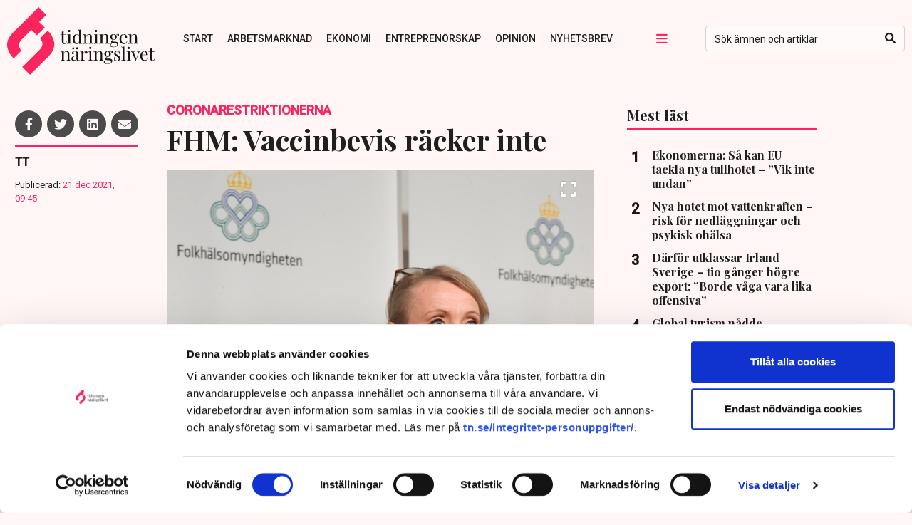

--- FILE ---
content_type: text/html; charset=UTF-8
request_url: https://www.tn.se/article/12437/fhm-vaccinbevis-racker-inte/
body_size: 23825
content:
<!DOCTYPE html>
<html lang="sv-SE">
<head>
  	    <title>FHM: Vaccinbevis räcker inte | Tidningen Näringslivet</title>
    <meta name="description" content="">
    <meta name="viewport" content="width=device-width, initial-scale=1" />
    <meta name="format-detection" content="telephone=no">
    <meta charset="UTF-8" /><script type="text/javascript">(window.NREUM||(NREUM={})).init={ajax:{deny_list:["bam.nr-data.net"]},feature_flags:["soft_nav"]};(window.NREUM||(NREUM={})).loader_config={licenseKey:"NRJS-4b71c65d57100d834a7",applicationID:"486239129",browserID:"486246253"};;/*! For license information please see nr-loader-rum-1.306.0.min.js.LICENSE.txt */
(()=>{var e,t,r={122:(e,t,r)=>{"use strict";r.d(t,{a:()=>i});var n=r(944);function i(e,t){try{if(!e||"object"!=typeof e)return(0,n.R)(3);if(!t||"object"!=typeof t)return(0,n.R)(4);const r=Object.create(Object.getPrototypeOf(t),Object.getOwnPropertyDescriptors(t)),a=0===Object.keys(r).length?e:r;for(let o in a)if(void 0!==e[o])try{if(null===e[o]){r[o]=null;continue}Array.isArray(e[o])&&Array.isArray(t[o])?r[o]=Array.from(new Set([...e[o],...t[o]])):"object"==typeof e[o]&&"object"==typeof t[o]?r[o]=i(e[o],t[o]):r[o]=e[o]}catch(e){r[o]||(0,n.R)(1,e)}return r}catch(e){(0,n.R)(2,e)}}},154:(e,t,r)=>{"use strict";r.d(t,{OF:()=>c,RI:()=>i,WN:()=>u,bv:()=>a,eN:()=>l,gm:()=>o,mw:()=>s,sb:()=>d});var n=r(863);const i="undefined"!=typeof window&&!!window.document,a="undefined"!=typeof WorkerGlobalScope&&("undefined"!=typeof self&&self instanceof WorkerGlobalScope&&self.navigator instanceof WorkerNavigator||"undefined"!=typeof globalThis&&globalThis instanceof WorkerGlobalScope&&globalThis.navigator instanceof WorkerNavigator),o=i?window:"undefined"!=typeof WorkerGlobalScope&&("undefined"!=typeof self&&self instanceof WorkerGlobalScope&&self||"undefined"!=typeof globalThis&&globalThis instanceof WorkerGlobalScope&&globalThis),s=Boolean("hidden"===o?.document?.visibilityState),c=/iPad|iPhone|iPod/.test(o.navigator?.userAgent),d=c&&"undefined"==typeof SharedWorker,u=((()=>{const e=o.navigator?.userAgent?.match(/Firefox[/\s](\d+\.\d+)/);Array.isArray(e)&&e.length>=2&&e[1]})(),Date.now()-(0,n.t)()),l=()=>"undefined"!=typeof PerformanceNavigationTiming&&o?.performance?.getEntriesByType("navigation")?.[0]?.responseStart},163:(e,t,r)=>{"use strict";r.d(t,{j:()=>E});var n=r(384),i=r(741);var a=r(555);r(860).K7.genericEvents;const o="experimental.resources",s="register",c=e=>{if(!e||"string"!=typeof e)return!1;try{document.createDocumentFragment().querySelector(e)}catch{return!1}return!0};var d=r(614),u=r(944),l=r(122);const f="[data-nr-mask]",g=e=>(0,l.a)(e,(()=>{const e={feature_flags:[],experimental:{allow_registered_children:!1,resources:!1},mask_selector:"*",block_selector:"[data-nr-block]",mask_input_options:{color:!1,date:!1,"datetime-local":!1,email:!1,month:!1,number:!1,range:!1,search:!1,tel:!1,text:!1,time:!1,url:!1,week:!1,textarea:!1,select:!1,password:!0}};return{ajax:{deny_list:void 0,block_internal:!0,enabled:!0,autoStart:!0},api:{get allow_registered_children(){return e.feature_flags.includes(s)||e.experimental.allow_registered_children},set allow_registered_children(t){e.experimental.allow_registered_children=t},duplicate_registered_data:!1},browser_consent_mode:{enabled:!1},distributed_tracing:{enabled:void 0,exclude_newrelic_header:void 0,cors_use_newrelic_header:void 0,cors_use_tracecontext_headers:void 0,allowed_origins:void 0},get feature_flags(){return e.feature_flags},set feature_flags(t){e.feature_flags=t},generic_events:{enabled:!0,autoStart:!0},harvest:{interval:30},jserrors:{enabled:!0,autoStart:!0},logging:{enabled:!0,autoStart:!0},metrics:{enabled:!0,autoStart:!0},obfuscate:void 0,page_action:{enabled:!0},page_view_event:{enabled:!0,autoStart:!0},page_view_timing:{enabled:!0,autoStart:!0},performance:{capture_marks:!1,capture_measures:!1,capture_detail:!0,resources:{get enabled(){return e.feature_flags.includes(o)||e.experimental.resources},set enabled(t){e.experimental.resources=t},asset_types:[],first_party_domains:[],ignore_newrelic:!0}},privacy:{cookies_enabled:!0},proxy:{assets:void 0,beacon:void 0},session:{expiresMs:d.wk,inactiveMs:d.BB},session_replay:{autoStart:!0,enabled:!1,preload:!1,sampling_rate:10,error_sampling_rate:100,collect_fonts:!1,inline_images:!1,fix_stylesheets:!0,mask_all_inputs:!0,get mask_text_selector(){return e.mask_selector},set mask_text_selector(t){c(t)?e.mask_selector="".concat(t,",").concat(f):""===t||null===t?e.mask_selector=f:(0,u.R)(5,t)},get block_class(){return"nr-block"},get ignore_class(){return"nr-ignore"},get mask_text_class(){return"nr-mask"},get block_selector(){return e.block_selector},set block_selector(t){c(t)?e.block_selector+=",".concat(t):""!==t&&(0,u.R)(6,t)},get mask_input_options(){return e.mask_input_options},set mask_input_options(t){t&&"object"==typeof t?e.mask_input_options={...t,password:!0}:(0,u.R)(7,t)}},session_trace:{enabled:!0,autoStart:!0},soft_navigations:{enabled:!0,autoStart:!0},spa:{enabled:!0,autoStart:!0},ssl:void 0,user_actions:{enabled:!0,elementAttributes:["id","className","tagName","type"]}}})());var p=r(154),m=r(324);let h=0;const v={buildEnv:m.F3,distMethod:m.Xs,version:m.xv,originTime:p.WN},b={consented:!1},y={appMetadata:{},get consented(){return this.session?.state?.consent||b.consented},set consented(e){b.consented=e},customTransaction:void 0,denyList:void 0,disabled:!1,harvester:void 0,isolatedBacklog:!1,isRecording:!1,loaderType:void 0,maxBytes:3e4,obfuscator:void 0,onerror:void 0,ptid:void 0,releaseIds:{},session:void 0,timeKeeper:void 0,registeredEntities:[],jsAttributesMetadata:{bytes:0},get harvestCount(){return++h}},_=e=>{const t=(0,l.a)(e,y),r=Object.keys(v).reduce((e,t)=>(e[t]={value:v[t],writable:!1,configurable:!0,enumerable:!0},e),{});return Object.defineProperties(t,r)};var w=r(701);const x=e=>{const t=e.startsWith("http");e+="/",r.p=t?e:"https://"+e};var S=r(836),k=r(241);const R={accountID:void 0,trustKey:void 0,agentID:void 0,licenseKey:void 0,applicationID:void 0,xpid:void 0},A=e=>(0,l.a)(e,R),T=new Set;function E(e,t={},r,o){let{init:s,info:c,loader_config:d,runtime:u={},exposed:l=!0}=t;if(!c){const e=(0,n.pV)();s=e.init,c=e.info,d=e.loader_config}e.init=g(s||{}),e.loader_config=A(d||{}),c.jsAttributes??={},p.bv&&(c.jsAttributes.isWorker=!0),e.info=(0,a.D)(c);const f=e.init,m=[c.beacon,c.errorBeacon];T.has(e.agentIdentifier)||(f.proxy.assets&&(x(f.proxy.assets),m.push(f.proxy.assets)),f.proxy.beacon&&m.push(f.proxy.beacon),e.beacons=[...m],function(e){const t=(0,n.pV)();Object.getOwnPropertyNames(i.W.prototype).forEach(r=>{const n=i.W.prototype[r];if("function"!=typeof n||"constructor"===n)return;let a=t[r];e[r]&&!1!==e.exposed&&"micro-agent"!==e.runtime?.loaderType&&(t[r]=(...t)=>{const n=e[r](...t);return a?a(...t):n})})}(e),(0,n.US)("activatedFeatures",w.B),e.runSoftNavOverSpa&&=!0===f.soft_navigations.enabled&&f.feature_flags.includes("soft_nav")),u.denyList=[...f.ajax.deny_list||[],...f.ajax.block_internal?m:[]],u.ptid=e.agentIdentifier,u.loaderType=r,e.runtime=_(u),T.has(e.agentIdentifier)||(e.ee=S.ee.get(e.agentIdentifier),e.exposed=l,(0,k.W)({agentIdentifier:e.agentIdentifier,drained:!!w.B?.[e.agentIdentifier],type:"lifecycle",name:"initialize",feature:void 0,data:e.config})),T.add(e.agentIdentifier)}},234:(e,t,r)=>{"use strict";r.d(t,{W:()=>a});var n=r(836),i=r(687);class a{constructor(e,t){this.agentIdentifier=e,this.ee=n.ee.get(e),this.featureName=t,this.blocked=!1}deregisterDrain(){(0,i.x3)(this.agentIdentifier,this.featureName)}}},241:(e,t,r)=>{"use strict";r.d(t,{W:()=>a});var n=r(154);const i="newrelic";function a(e={}){try{n.gm.dispatchEvent(new CustomEvent(i,{detail:e}))}catch(e){}}},261:(e,t,r)=>{"use strict";r.d(t,{$9:()=>d,BL:()=>s,CH:()=>g,Dl:()=>_,Fw:()=>y,PA:()=>h,Pl:()=>n,Pv:()=>k,Tb:()=>l,U2:()=>a,V1:()=>S,Wb:()=>x,bt:()=>b,cD:()=>v,d3:()=>w,dT:()=>c,eY:()=>p,fF:()=>f,hG:()=>i,k6:()=>o,nb:()=>m,o5:()=>u});const n="api-",i="addPageAction",a="addToTrace",o="addRelease",s="finished",c="interaction",d="log",u="noticeError",l="pauseReplay",f="recordCustomEvent",g="recordReplay",p="register",m="setApplicationVersion",h="setCurrentRouteName",v="setCustomAttribute",b="setErrorHandler",y="setPageViewName",_="setUserId",w="start",x="wrapLogger",S="measure",k="consent"},289:(e,t,r)=>{"use strict";r.d(t,{GG:()=>o,Qr:()=>c,sB:()=>s});var n=r(878),i=r(389);function a(){return"undefined"==typeof document||"complete"===document.readyState}function o(e,t){if(a())return e();const r=(0,i.J)(e),o=setInterval(()=>{a()&&(clearInterval(o),r())},500);(0,n.sp)("load",r,t)}function s(e){if(a())return e();(0,n.DD)("DOMContentLoaded",e)}function c(e){if(a())return e();(0,n.sp)("popstate",e)}},324:(e,t,r)=>{"use strict";r.d(t,{F3:()=>i,Xs:()=>a,xv:()=>n});const n="1.306.0",i="PROD",a="CDN"},374:(e,t,r)=>{r.nc=(()=>{try{return document?.currentScript?.nonce}catch(e){}return""})()},384:(e,t,r)=>{"use strict";r.d(t,{NT:()=>o,US:()=>u,Zm:()=>s,bQ:()=>d,dV:()=>c,pV:()=>l});var n=r(154),i=r(863),a=r(910);const o={beacon:"bam.nr-data.net",errorBeacon:"bam.nr-data.net"};function s(){return n.gm.NREUM||(n.gm.NREUM={}),void 0===n.gm.newrelic&&(n.gm.newrelic=n.gm.NREUM),n.gm.NREUM}function c(){let e=s();return e.o||(e.o={ST:n.gm.setTimeout,SI:n.gm.setImmediate||n.gm.setInterval,CT:n.gm.clearTimeout,XHR:n.gm.XMLHttpRequest,REQ:n.gm.Request,EV:n.gm.Event,PR:n.gm.Promise,MO:n.gm.MutationObserver,FETCH:n.gm.fetch,WS:n.gm.WebSocket},(0,a.i)(...Object.values(e.o))),e}function d(e,t){let r=s();r.initializedAgents??={},t.initializedAt={ms:(0,i.t)(),date:new Date},r.initializedAgents[e]=t}function u(e,t){s()[e]=t}function l(){return function(){let e=s();const t=e.info||{};e.info={beacon:o.beacon,errorBeacon:o.errorBeacon,...t}}(),function(){let e=s();const t=e.init||{};e.init={...t}}(),c(),function(){let e=s();const t=e.loader_config||{};e.loader_config={...t}}(),s()}},389:(e,t,r)=>{"use strict";function n(e,t=500,r={}){const n=r?.leading||!1;let i;return(...r)=>{n&&void 0===i&&(e.apply(this,r),i=setTimeout(()=>{i=clearTimeout(i)},t)),n||(clearTimeout(i),i=setTimeout(()=>{e.apply(this,r)},t))}}function i(e){let t=!1;return(...r)=>{t||(t=!0,e.apply(this,r))}}r.d(t,{J:()=>i,s:()=>n})},555:(e,t,r)=>{"use strict";r.d(t,{D:()=>s,f:()=>o});var n=r(384),i=r(122);const a={beacon:n.NT.beacon,errorBeacon:n.NT.errorBeacon,licenseKey:void 0,applicationID:void 0,sa:void 0,queueTime:void 0,applicationTime:void 0,ttGuid:void 0,user:void 0,account:void 0,product:void 0,extra:void 0,jsAttributes:{},userAttributes:void 0,atts:void 0,transactionName:void 0,tNamePlain:void 0};function o(e){try{return!!e.licenseKey&&!!e.errorBeacon&&!!e.applicationID}catch(e){return!1}}const s=e=>(0,i.a)(e,a)},566:(e,t,r)=>{"use strict";r.d(t,{LA:()=>s,bz:()=>o});var n=r(154);const i="xxxxxxxx-xxxx-4xxx-yxxx-xxxxxxxxxxxx";function a(e,t){return e?15&e[t]:16*Math.random()|0}function o(){const e=n.gm?.crypto||n.gm?.msCrypto;let t,r=0;return e&&e.getRandomValues&&(t=e.getRandomValues(new Uint8Array(30))),i.split("").map(e=>"x"===e?a(t,r++).toString(16):"y"===e?(3&a()|8).toString(16):e).join("")}function s(e){const t=n.gm?.crypto||n.gm?.msCrypto;let r,i=0;t&&t.getRandomValues&&(r=t.getRandomValues(new Uint8Array(e)));const o=[];for(var s=0;s<e;s++)o.push(a(r,i++).toString(16));return o.join("")}},606:(e,t,r)=>{"use strict";r.d(t,{i:()=>a});var n=r(908);a.on=o;var i=a.handlers={};function a(e,t,r,a){o(a||n.d,i,e,t,r)}function o(e,t,r,i,a){a||(a="feature"),e||(e=n.d);var o=t[a]=t[a]||{};(o[r]=o[r]||[]).push([e,i])}},607:(e,t,r)=>{"use strict";r.d(t,{W:()=>n});const n=(0,r(566).bz)()},614:(e,t,r)=>{"use strict";r.d(t,{BB:()=>o,H3:()=>n,g:()=>d,iL:()=>c,tS:()=>s,uh:()=>i,wk:()=>a});const n="NRBA",i="SESSION",a=144e5,o=18e5,s={STARTED:"session-started",PAUSE:"session-pause",RESET:"session-reset",RESUME:"session-resume",UPDATE:"session-update"},c={SAME_TAB:"same-tab",CROSS_TAB:"cross-tab"},d={OFF:0,FULL:1,ERROR:2}},630:(e,t,r)=>{"use strict";r.d(t,{T:()=>n});const n=r(860).K7.pageViewEvent},646:(e,t,r)=>{"use strict";r.d(t,{y:()=>n});class n{constructor(e){this.contextId=e}}},687:(e,t,r)=>{"use strict";r.d(t,{Ak:()=>d,Ze:()=>f,x3:()=>u});var n=r(241),i=r(836),a=r(606),o=r(860),s=r(646);const c={};function d(e,t){const r={staged:!1,priority:o.P3[t]||0};l(e),c[e].get(t)||c[e].set(t,r)}function u(e,t){e&&c[e]&&(c[e].get(t)&&c[e].delete(t),p(e,t,!1),c[e].size&&g(e))}function l(e){if(!e)throw new Error("agentIdentifier required");c[e]||(c[e]=new Map)}function f(e="",t="feature",r=!1){if(l(e),!e||!c[e].get(t)||r)return p(e,t);c[e].get(t).staged=!0,g(e)}function g(e){const t=Array.from(c[e]);t.every(([e,t])=>t.staged)&&(t.sort((e,t)=>e[1].priority-t[1].priority),t.forEach(([t])=>{c[e].delete(t),p(e,t)}))}function p(e,t,r=!0){const o=e?i.ee.get(e):i.ee,c=a.i.handlers;if(!o.aborted&&o.backlog&&c){if((0,n.W)({agentIdentifier:e,type:"lifecycle",name:"drain",feature:t}),r){const e=o.backlog[t],r=c[t];if(r){for(let t=0;e&&t<e.length;++t)m(e[t],r);Object.entries(r).forEach(([e,t])=>{Object.values(t||{}).forEach(t=>{t[0]?.on&&t[0]?.context()instanceof s.y&&t[0].on(e,t[1])})})}}o.isolatedBacklog||delete c[t],o.backlog[t]=null,o.emit("drain-"+t,[])}}function m(e,t){var r=e[1];Object.values(t[r]||{}).forEach(t=>{var r=e[0];if(t[0]===r){var n=t[1],i=e[3],a=e[2];n.apply(i,a)}})}},699:(e,t,r)=>{"use strict";r.d(t,{It:()=>a,KC:()=>s,No:()=>i,qh:()=>o});var n=r(860);const i=16e3,a=1e6,o="SESSION_ERROR",s={[n.K7.logging]:!0,[n.K7.genericEvents]:!1,[n.K7.jserrors]:!1,[n.K7.ajax]:!1}},701:(e,t,r)=>{"use strict";r.d(t,{B:()=>a,t:()=>o});var n=r(241);const i=new Set,a={};function o(e,t){const r=t.agentIdentifier;a[r]??={},e&&"object"==typeof e&&(i.has(r)||(t.ee.emit("rumresp",[e]),a[r]=e,i.add(r),(0,n.W)({agentIdentifier:r,loaded:!0,drained:!0,type:"lifecycle",name:"load",feature:void 0,data:e})))}},741:(e,t,r)=>{"use strict";r.d(t,{W:()=>a});var n=r(944),i=r(261);class a{#e(e,...t){if(this[e]!==a.prototype[e])return this[e](...t);(0,n.R)(35,e)}addPageAction(e,t){return this.#e(i.hG,e,t)}register(e){return this.#e(i.eY,e)}recordCustomEvent(e,t){return this.#e(i.fF,e,t)}setPageViewName(e,t){return this.#e(i.Fw,e,t)}setCustomAttribute(e,t,r){return this.#e(i.cD,e,t,r)}noticeError(e,t){return this.#e(i.o5,e,t)}setUserId(e){return this.#e(i.Dl,e)}setApplicationVersion(e){return this.#e(i.nb,e)}setErrorHandler(e){return this.#e(i.bt,e)}addRelease(e,t){return this.#e(i.k6,e,t)}log(e,t){return this.#e(i.$9,e,t)}start(){return this.#e(i.d3)}finished(e){return this.#e(i.BL,e)}recordReplay(){return this.#e(i.CH)}pauseReplay(){return this.#e(i.Tb)}addToTrace(e){return this.#e(i.U2,e)}setCurrentRouteName(e){return this.#e(i.PA,e)}interaction(e){return this.#e(i.dT,e)}wrapLogger(e,t,r){return this.#e(i.Wb,e,t,r)}measure(e,t){return this.#e(i.V1,e,t)}consent(e){return this.#e(i.Pv,e)}}},782:(e,t,r)=>{"use strict";r.d(t,{T:()=>n});const n=r(860).K7.pageViewTiming},836:(e,t,r)=>{"use strict";r.d(t,{P:()=>s,ee:()=>c});var n=r(384),i=r(990),a=r(646),o=r(607);const s="nr@context:".concat(o.W),c=function e(t,r){var n={},o={},u={},l=!1;try{l=16===r.length&&d.initializedAgents?.[r]?.runtime.isolatedBacklog}catch(e){}var f={on:p,addEventListener:p,removeEventListener:function(e,t){var r=n[e];if(!r)return;for(var i=0;i<r.length;i++)r[i]===t&&r.splice(i,1)},emit:function(e,r,n,i,a){!1!==a&&(a=!0);if(c.aborted&&!i)return;t&&a&&t.emit(e,r,n);var s=g(n);m(e).forEach(e=>{e.apply(s,r)});var d=v()[o[e]];d&&d.push([f,e,r,s]);return s},get:h,listeners:m,context:g,buffer:function(e,t){const r=v();if(t=t||"feature",f.aborted)return;Object.entries(e||{}).forEach(([e,n])=>{o[n]=t,t in r||(r[t]=[])})},abort:function(){f._aborted=!0,Object.keys(f.backlog).forEach(e=>{delete f.backlog[e]})},isBuffering:function(e){return!!v()[o[e]]},debugId:r,backlog:l?{}:t&&"object"==typeof t.backlog?t.backlog:{},isolatedBacklog:l};return Object.defineProperty(f,"aborted",{get:()=>{let e=f._aborted||!1;return e||(t&&(e=t.aborted),e)}}),f;function g(e){return e&&e instanceof a.y?e:e?(0,i.I)(e,s,()=>new a.y(s)):new a.y(s)}function p(e,t){n[e]=m(e).concat(t)}function m(e){return n[e]||[]}function h(t){return u[t]=u[t]||e(f,t)}function v(){return f.backlog}}(void 0,"globalEE"),d=(0,n.Zm)();d.ee||(d.ee=c)},843:(e,t,r)=>{"use strict";r.d(t,{G:()=>a,u:()=>i});var n=r(878);function i(e,t=!1,r,i){(0,n.DD)("visibilitychange",function(){if(t)return void("hidden"===document.visibilityState&&e());e(document.visibilityState)},r,i)}function a(e,t,r){(0,n.sp)("pagehide",e,t,r)}},860:(e,t,r)=>{"use strict";r.d(t,{$J:()=>u,K7:()=>c,P3:()=>d,XX:()=>i,Yy:()=>s,df:()=>a,qY:()=>n,v4:()=>o});const n="events",i="jserrors",a="browser/blobs",o="rum",s="browser/logs",c={ajax:"ajax",genericEvents:"generic_events",jserrors:i,logging:"logging",metrics:"metrics",pageAction:"page_action",pageViewEvent:"page_view_event",pageViewTiming:"page_view_timing",sessionReplay:"session_replay",sessionTrace:"session_trace",softNav:"soft_navigations",spa:"spa"},d={[c.pageViewEvent]:1,[c.pageViewTiming]:2,[c.metrics]:3,[c.jserrors]:4,[c.spa]:5,[c.ajax]:6,[c.sessionTrace]:7,[c.softNav]:8,[c.sessionReplay]:9,[c.logging]:10,[c.genericEvents]:11},u={[c.pageViewEvent]:o,[c.pageViewTiming]:n,[c.ajax]:n,[c.spa]:n,[c.softNav]:n,[c.metrics]:i,[c.jserrors]:i,[c.sessionTrace]:a,[c.sessionReplay]:a,[c.logging]:s,[c.genericEvents]:"ins"}},863:(e,t,r)=>{"use strict";function n(){return Math.floor(performance.now())}r.d(t,{t:()=>n})},878:(e,t,r)=>{"use strict";function n(e,t){return{capture:e,passive:!1,signal:t}}function i(e,t,r=!1,i){window.addEventListener(e,t,n(r,i))}function a(e,t,r=!1,i){document.addEventListener(e,t,n(r,i))}r.d(t,{DD:()=>a,jT:()=>n,sp:()=>i})},908:(e,t,r)=>{"use strict";r.d(t,{d:()=>n,p:()=>i});var n=r(836).ee.get("handle");function i(e,t,r,i,a){a?(a.buffer([e],i),a.emit(e,t,r)):(n.buffer([e],i),n.emit(e,t,r))}},910:(e,t,r)=>{"use strict";r.d(t,{i:()=>a});var n=r(944);const i=new Map;function a(...e){return e.every(e=>{if(i.has(e))return i.get(e);const t="function"==typeof e?e.toString():"",r=t.includes("[native code]"),a=t.includes("nrWrapper");return r||a||(0,n.R)(64,e?.name||t),i.set(e,r),r})}},944:(e,t,r)=>{"use strict";r.d(t,{R:()=>i});var n=r(241);function i(e,t){"function"==typeof console.debug&&(console.debug("New Relic Warning: https://github.com/newrelic/newrelic-browser-agent/blob/main/docs/warning-codes.md#".concat(e),t),(0,n.W)({agentIdentifier:null,drained:null,type:"data",name:"warn",feature:"warn",data:{code:e,secondary:t}}))}},969:(e,t,r)=>{"use strict";r.d(t,{TZ:()=>n,XG:()=>s,rs:()=>i,xV:()=>o,z_:()=>a});const n=r(860).K7.metrics,i="sm",a="cm",o="storeSupportabilityMetrics",s="storeEventMetrics"},990:(e,t,r)=>{"use strict";r.d(t,{I:()=>i});var n=Object.prototype.hasOwnProperty;function i(e,t,r){if(n.call(e,t))return e[t];var i=r();if(Object.defineProperty&&Object.keys)try{return Object.defineProperty(e,t,{value:i,writable:!0,enumerable:!1}),i}catch(e){}return e[t]=i,i}}},n={};function i(e){var t=n[e];if(void 0!==t)return t.exports;var a=n[e]={exports:{}};return r[e](a,a.exports,i),a.exports}i.m=r,i.d=(e,t)=>{for(var r in t)i.o(t,r)&&!i.o(e,r)&&Object.defineProperty(e,r,{enumerable:!0,get:t[r]})},i.f={},i.e=e=>Promise.all(Object.keys(i.f).reduce((t,r)=>(i.f[r](e,t),t),[])),i.u=e=>"nr-rum-1.306.0.min.js",i.o=(e,t)=>Object.prototype.hasOwnProperty.call(e,t),e={},t="NRBA-1.306.0.PROD:",i.l=(r,n,a,o)=>{if(e[r])e[r].push(n);else{var s,c;if(void 0!==a)for(var d=document.getElementsByTagName("script"),u=0;u<d.length;u++){var l=d[u];if(l.getAttribute("src")==r||l.getAttribute("data-webpack")==t+a){s=l;break}}if(!s){c=!0;var f={296:"sha512-XHJAyYwsxAD4jnOFenBf2aq49/pv28jKOJKs7YGQhagYYI2Zk8nHflZPdd7WiilkmEkgIZQEFX4f1AJMoyzKwA=="};(s=document.createElement("script")).charset="utf-8",i.nc&&s.setAttribute("nonce",i.nc),s.setAttribute("data-webpack",t+a),s.src=r,0!==s.src.indexOf(window.location.origin+"/")&&(s.crossOrigin="anonymous"),f[o]&&(s.integrity=f[o])}e[r]=[n];var g=(t,n)=>{s.onerror=s.onload=null,clearTimeout(p);var i=e[r];if(delete e[r],s.parentNode&&s.parentNode.removeChild(s),i&&i.forEach(e=>e(n)),t)return t(n)},p=setTimeout(g.bind(null,void 0,{type:"timeout",target:s}),12e4);s.onerror=g.bind(null,s.onerror),s.onload=g.bind(null,s.onload),c&&document.head.appendChild(s)}},i.r=e=>{"undefined"!=typeof Symbol&&Symbol.toStringTag&&Object.defineProperty(e,Symbol.toStringTag,{value:"Module"}),Object.defineProperty(e,"__esModule",{value:!0})},i.p="https://js-agent.newrelic.com/",(()=>{var e={374:0,840:0};i.f.j=(t,r)=>{var n=i.o(e,t)?e[t]:void 0;if(0!==n)if(n)r.push(n[2]);else{var a=new Promise((r,i)=>n=e[t]=[r,i]);r.push(n[2]=a);var o=i.p+i.u(t),s=new Error;i.l(o,r=>{if(i.o(e,t)&&(0!==(n=e[t])&&(e[t]=void 0),n)){var a=r&&("load"===r.type?"missing":r.type),o=r&&r.target&&r.target.src;s.message="Loading chunk "+t+" failed: ("+a+": "+o+")",s.name="ChunkLoadError",s.type=a,s.request=o,n[1](s)}},"chunk-"+t,t)}};var t=(t,r)=>{var n,a,[o,s,c]=r,d=0;if(o.some(t=>0!==e[t])){for(n in s)i.o(s,n)&&(i.m[n]=s[n]);if(c)c(i)}for(t&&t(r);d<o.length;d++)a=o[d],i.o(e,a)&&e[a]&&e[a][0](),e[a]=0},r=self["webpackChunk:NRBA-1.306.0.PROD"]=self["webpackChunk:NRBA-1.306.0.PROD"]||[];r.forEach(t.bind(null,0)),r.push=t.bind(null,r.push.bind(r))})(),(()=>{"use strict";i(374);var e=i(566),t=i(741);class r extends t.W{agentIdentifier=(0,e.LA)(16)}var n=i(860);const a=Object.values(n.K7);var o=i(163);var s=i(908),c=i(863),d=i(261),u=i(241),l=i(944),f=i(701),g=i(969);function p(e,t,i,a){const o=a||i;!o||o[e]&&o[e]!==r.prototype[e]||(o[e]=function(){(0,s.p)(g.xV,["API/"+e+"/called"],void 0,n.K7.metrics,i.ee),(0,u.W)({agentIdentifier:i.agentIdentifier,drained:!!f.B?.[i.agentIdentifier],type:"data",name:"api",feature:d.Pl+e,data:{}});try{return t.apply(this,arguments)}catch(e){(0,l.R)(23,e)}})}function m(e,t,r,n,i){const a=e.info;null===r?delete a.jsAttributes[t]:a.jsAttributes[t]=r,(i||null===r)&&(0,s.p)(d.Pl+n,[(0,c.t)(),t,r],void 0,"session",e.ee)}var h=i(687),v=i(234),b=i(289),y=i(154),_=i(384);const w=e=>y.RI&&!0===e?.privacy.cookies_enabled;function x(e){return!!(0,_.dV)().o.MO&&w(e)&&!0===e?.session_trace.enabled}var S=i(389),k=i(699);class R extends v.W{constructor(e,t){super(e.agentIdentifier,t),this.agentRef=e,this.abortHandler=void 0,this.featAggregate=void 0,this.loadedSuccessfully=void 0,this.onAggregateImported=new Promise(e=>{this.loadedSuccessfully=e}),this.deferred=Promise.resolve(),!1===e.init[this.featureName].autoStart?this.deferred=new Promise((t,r)=>{this.ee.on("manual-start-all",(0,S.J)(()=>{(0,h.Ak)(e.agentIdentifier,this.featureName),t()}))}):(0,h.Ak)(e.agentIdentifier,t)}importAggregator(e,t,r={}){if(this.featAggregate)return;const n=async()=>{let n;await this.deferred;try{if(w(e.init)){const{setupAgentSession:t}=await i.e(296).then(i.bind(i,305));n=t(e)}}catch(e){(0,l.R)(20,e),this.ee.emit("internal-error",[e]),(0,s.p)(k.qh,[e],void 0,this.featureName,this.ee)}try{if(!this.#t(this.featureName,n,e.init))return(0,h.Ze)(this.agentIdentifier,this.featureName),void this.loadedSuccessfully(!1);const{Aggregate:i}=await t();this.featAggregate=new i(e,r),e.runtime.harvester.initializedAggregates.push(this.featAggregate),this.loadedSuccessfully(!0)}catch(e){(0,l.R)(34,e),this.abortHandler?.(),(0,h.Ze)(this.agentIdentifier,this.featureName,!0),this.loadedSuccessfully(!1),this.ee&&this.ee.abort()}};y.RI?(0,b.GG)(()=>n(),!0):n()}#t(e,t,r){if(this.blocked)return!1;switch(e){case n.K7.sessionReplay:return x(r)&&!!t;case n.K7.sessionTrace:return!!t;default:return!0}}}var A=i(630),T=i(614);class E extends R{static featureName=A.T;constructor(e){var t;super(e,A.T),this.setupInspectionEvents(e.agentIdentifier),t=e,p(d.Fw,function(e,r){"string"==typeof e&&("/"!==e.charAt(0)&&(e="/"+e),t.runtime.customTransaction=(r||"http://custom.transaction")+e,(0,s.p)(d.Pl+d.Fw,[(0,c.t)()],void 0,void 0,t.ee))},t),this.importAggregator(e,()=>i.e(296).then(i.bind(i,943)))}setupInspectionEvents(e){const t=(t,r)=>{t&&(0,u.W)({agentIdentifier:e,timeStamp:t.timeStamp,loaded:"complete"===t.target.readyState,type:"window",name:r,data:t.target.location+""})};(0,b.sB)(e=>{t(e,"DOMContentLoaded")}),(0,b.GG)(e=>{t(e,"load")}),(0,b.Qr)(e=>{t(e,"navigate")}),this.ee.on(T.tS.UPDATE,(t,r)=>{(0,u.W)({agentIdentifier:e,type:"lifecycle",name:"session",data:r})})}}var N=i(843),I=i(782);class j extends R{static featureName=I.T;constructor(e){super(e,I.T),y.RI&&((0,N.u)(()=>(0,s.p)("docHidden",[(0,c.t)()],void 0,I.T,this.ee),!0),(0,N.G)(()=>(0,s.p)("winPagehide",[(0,c.t)()],void 0,I.T,this.ee)),this.importAggregator(e,()=>i.e(296).then(i.bind(i,117))))}}class P extends R{static featureName=g.TZ;constructor(e){super(e,g.TZ),y.RI&&document.addEventListener("securitypolicyviolation",e=>{(0,s.p)(g.xV,["Generic/CSPViolation/Detected"],void 0,this.featureName,this.ee)}),this.importAggregator(e,()=>i.e(296).then(i.bind(i,623)))}}new class extends r{constructor(e){var t;(super(),y.gm)?(this.features={},(0,_.bQ)(this.agentIdentifier,this),this.desiredFeatures=new Set(e.features||[]),this.desiredFeatures.add(E),this.runSoftNavOverSpa=[...this.desiredFeatures].some(e=>e.featureName===n.K7.softNav),(0,o.j)(this,e,e.loaderType||"agent"),t=this,p(d.cD,function(e,r,n=!1){if("string"==typeof e){if(["string","number","boolean"].includes(typeof r)||null===r)return m(t,e,r,d.cD,n);(0,l.R)(40,typeof r)}else(0,l.R)(39,typeof e)},t),function(e){p(d.Dl,function(t){if("string"==typeof t||null===t)return m(e,"enduser.id",t,d.Dl,!0);(0,l.R)(41,typeof t)},e)}(this),function(e){p(d.nb,function(t){if("string"==typeof t||null===t)return m(e,"application.version",t,d.nb,!1);(0,l.R)(42,typeof t)},e)}(this),function(e){p(d.d3,function(){e.ee.emit("manual-start-all")},e)}(this),function(e){p(d.Pv,function(t=!0){if("boolean"==typeof t){if((0,s.p)(d.Pl+d.Pv,[t],void 0,"session",e.ee),e.runtime.consented=t,t){const t=e.features.page_view_event;t.onAggregateImported.then(e=>{const r=t.featAggregate;e&&!r.sentRum&&r.sendRum()})}}else(0,l.R)(65,typeof t)},e)}(this),this.run()):(0,l.R)(21)}get config(){return{info:this.info,init:this.init,loader_config:this.loader_config,runtime:this.runtime}}get api(){return this}run(){try{const e=function(e){const t={};return a.forEach(r=>{t[r]=!!e[r]?.enabled}),t}(this.init),t=[...this.desiredFeatures];t.sort((e,t)=>n.P3[e.featureName]-n.P3[t.featureName]),t.forEach(t=>{if(!e[t.featureName]&&t.featureName!==n.K7.pageViewEvent)return;if(this.runSoftNavOverSpa&&t.featureName===n.K7.spa)return;if(!this.runSoftNavOverSpa&&t.featureName===n.K7.softNav)return;const r=function(e){switch(e){case n.K7.ajax:return[n.K7.jserrors];case n.K7.sessionTrace:return[n.K7.ajax,n.K7.pageViewEvent];case n.K7.sessionReplay:return[n.K7.sessionTrace];case n.K7.pageViewTiming:return[n.K7.pageViewEvent];default:return[]}}(t.featureName).filter(e=>!(e in this.features));r.length>0&&(0,l.R)(36,{targetFeature:t.featureName,missingDependencies:r}),this.features[t.featureName]=new t(this)})}catch(e){(0,l.R)(22,e);for(const e in this.features)this.features[e].abortHandler?.();const t=(0,_.Zm)();delete t.initializedAgents[this.agentIdentifier]?.features,delete this.sharedAggregator;return t.ee.get(this.agentIdentifier).abort(),!1}}}({features:[E,j,P],loaderType:"lite"})})()})();</script>
    <meta property="og:title" content="FHM: Vaccinbevis räcker inte"/>
    <meta property="og:description" content="Enbart vaccinbevis räcker inte för att hindra smittspridningen, skriver Folkhälsomyndigheten i sitt remissvar till regeringen. De måste kombineras med andra smittskyddsåtgärder." />
    <meta property="og:image" content="https://bilder.tn.se/?uuid=6bf815e4-39e3-53e0-9c89-8a13860eeea6&function=cropresize&type=preview&source=false&q=75&crop_w=0.99999&crop_h=0.8916&x=0&y=0&width=4248&height=2390"/>
    <meta property="og:type" content="article" />
    <meta property="og:url" content="https://www.tn.se/article/12437/fhm-vaccinbevis-racker-inte/" />
    <meta property="og:site_name" content="Tidningen Näringslivet" />
    <meta name="twitter:card" content="summary_large_image" />
            <meta name="apple-itunes-app" content="app-id=1321464721, app-argument=https://www.tn.se/article/12437/fhm-vaccinbevis-racker-inte/">
    

		<script>
  window.dataLayer = window.dataLayer || [];
  // Pushing get_post_type() to GTM to know if the user lands on an article-page.post_title.
  // Used in GTM as variable [ getPostType ]
  const postType = 'article';

  if(postType == 'concept') {
    const conceptType = ``;
    const conceptName = ``;

    dataLayer.push({
      'conceptType': conceptType,
      'conceptName': conceptName,
      'get_post_type': postType,
    });

  } else {
    dataLayer.push({
      'get_post_type': postType,
    });
  }
</script>

  <meta name='robots' content='max-image-preview:large' />
<link rel='dns-prefetch' href='//www.google.com' />
<link rel='dns-prefetch' href='//static.ew.sn.infomaker.io' />
<link rel='dns-prefetch' href='//connect.facebook.net' />
<link rel='dns-prefetch' href='//www.tn.se' />
<style id='classic-theme-styles-inline-css' type='text/css'>
/*! This file is auto-generated */
.wp-block-button__link{color:#fff;background-color:#32373c;border-radius:9999px;box-shadow:none;text-decoration:none;padding:calc(.667em + 2px) calc(1.333em + 2px);font-size:1.125em}.wp-block-file__button{background:#32373c;color:#fff;text-decoration:none}
</style>
<style id='global-styles-inline-css' type='text/css'>
body{--wp--preset--color--black: #000000;--wp--preset--color--cyan-bluish-gray: #abb8c3;--wp--preset--color--white: #ffffff;--wp--preset--color--pale-pink: #f78da7;--wp--preset--color--vivid-red: #cf2e2e;--wp--preset--color--luminous-vivid-orange: #ff6900;--wp--preset--color--luminous-vivid-amber: #fcb900;--wp--preset--color--light-green-cyan: #7bdcb5;--wp--preset--color--vivid-green-cyan: #00d084;--wp--preset--color--pale-cyan-blue: #8ed1fc;--wp--preset--color--vivid-cyan-blue: #0693e3;--wp--preset--color--vivid-purple: #9b51e0;--wp--preset--gradient--vivid-cyan-blue-to-vivid-purple: linear-gradient(135deg,rgba(6,147,227,1) 0%,rgb(155,81,224) 100%);--wp--preset--gradient--light-green-cyan-to-vivid-green-cyan: linear-gradient(135deg,rgb(122,220,180) 0%,rgb(0,208,130) 100%);--wp--preset--gradient--luminous-vivid-amber-to-luminous-vivid-orange: linear-gradient(135deg,rgba(252,185,0,1) 0%,rgba(255,105,0,1) 100%);--wp--preset--gradient--luminous-vivid-orange-to-vivid-red: linear-gradient(135deg,rgba(255,105,0,1) 0%,rgb(207,46,46) 100%);--wp--preset--gradient--very-light-gray-to-cyan-bluish-gray: linear-gradient(135deg,rgb(238,238,238) 0%,rgb(169,184,195) 100%);--wp--preset--gradient--cool-to-warm-spectrum: linear-gradient(135deg,rgb(74,234,220) 0%,rgb(151,120,209) 20%,rgb(207,42,186) 40%,rgb(238,44,130) 60%,rgb(251,105,98) 80%,rgb(254,248,76) 100%);--wp--preset--gradient--blush-light-purple: linear-gradient(135deg,rgb(255,206,236) 0%,rgb(152,150,240) 100%);--wp--preset--gradient--blush-bordeaux: linear-gradient(135deg,rgb(254,205,165) 0%,rgb(254,45,45) 50%,rgb(107,0,62) 100%);--wp--preset--gradient--luminous-dusk: linear-gradient(135deg,rgb(255,203,112) 0%,rgb(199,81,192) 50%,rgb(65,88,208) 100%);--wp--preset--gradient--pale-ocean: linear-gradient(135deg,rgb(255,245,203) 0%,rgb(182,227,212) 50%,rgb(51,167,181) 100%);--wp--preset--gradient--electric-grass: linear-gradient(135deg,rgb(202,248,128) 0%,rgb(113,206,126) 100%);--wp--preset--gradient--midnight: linear-gradient(135deg,rgb(2,3,129) 0%,rgb(40,116,252) 100%);--wp--preset--font-size--small: 13px;--wp--preset--font-size--medium: 20px;--wp--preset--font-size--large: 36px;--wp--preset--font-size--x-large: 42px;--wp--preset--spacing--20: 0.44rem;--wp--preset--spacing--30: 0.67rem;--wp--preset--spacing--40: 1rem;--wp--preset--spacing--50: 1.5rem;--wp--preset--spacing--60: 2.25rem;--wp--preset--spacing--70: 3.38rem;--wp--preset--spacing--80: 5.06rem;--wp--preset--shadow--natural: 6px 6px 9px rgba(0, 0, 0, 0.2);--wp--preset--shadow--deep: 12px 12px 50px rgba(0, 0, 0, 0.4);--wp--preset--shadow--sharp: 6px 6px 0px rgba(0, 0, 0, 0.2);--wp--preset--shadow--outlined: 6px 6px 0px -3px rgba(255, 255, 255, 1), 6px 6px rgba(0, 0, 0, 1);--wp--preset--shadow--crisp: 6px 6px 0px rgba(0, 0, 0, 1);}:where(.is-layout-flex){gap: 0.5em;}:where(.is-layout-grid){gap: 0.5em;}body .is-layout-flex{display: flex;}body .is-layout-flex{flex-wrap: wrap;align-items: center;}body .is-layout-flex > *{margin: 0;}body .is-layout-grid{display: grid;}body .is-layout-grid > *{margin: 0;}:where(.wp-block-columns.is-layout-flex){gap: 2em;}:where(.wp-block-columns.is-layout-grid){gap: 2em;}:where(.wp-block-post-template.is-layout-flex){gap: 1.25em;}:where(.wp-block-post-template.is-layout-grid){gap: 1.25em;}.has-black-color{color: var(--wp--preset--color--black) !important;}.has-cyan-bluish-gray-color{color: var(--wp--preset--color--cyan-bluish-gray) !important;}.has-white-color{color: var(--wp--preset--color--white) !important;}.has-pale-pink-color{color: var(--wp--preset--color--pale-pink) !important;}.has-vivid-red-color{color: var(--wp--preset--color--vivid-red) !important;}.has-luminous-vivid-orange-color{color: var(--wp--preset--color--luminous-vivid-orange) !important;}.has-luminous-vivid-amber-color{color: var(--wp--preset--color--luminous-vivid-amber) !important;}.has-light-green-cyan-color{color: var(--wp--preset--color--light-green-cyan) !important;}.has-vivid-green-cyan-color{color: var(--wp--preset--color--vivid-green-cyan) !important;}.has-pale-cyan-blue-color{color: var(--wp--preset--color--pale-cyan-blue) !important;}.has-vivid-cyan-blue-color{color: var(--wp--preset--color--vivid-cyan-blue) !important;}.has-vivid-purple-color{color: var(--wp--preset--color--vivid-purple) !important;}.has-black-background-color{background-color: var(--wp--preset--color--black) !important;}.has-cyan-bluish-gray-background-color{background-color: var(--wp--preset--color--cyan-bluish-gray) !important;}.has-white-background-color{background-color: var(--wp--preset--color--white) !important;}.has-pale-pink-background-color{background-color: var(--wp--preset--color--pale-pink) !important;}.has-vivid-red-background-color{background-color: var(--wp--preset--color--vivid-red) !important;}.has-luminous-vivid-orange-background-color{background-color: var(--wp--preset--color--luminous-vivid-orange) !important;}.has-luminous-vivid-amber-background-color{background-color: var(--wp--preset--color--luminous-vivid-amber) !important;}.has-light-green-cyan-background-color{background-color: var(--wp--preset--color--light-green-cyan) !important;}.has-vivid-green-cyan-background-color{background-color: var(--wp--preset--color--vivid-green-cyan) !important;}.has-pale-cyan-blue-background-color{background-color: var(--wp--preset--color--pale-cyan-blue) !important;}.has-vivid-cyan-blue-background-color{background-color: var(--wp--preset--color--vivid-cyan-blue) !important;}.has-vivid-purple-background-color{background-color: var(--wp--preset--color--vivid-purple) !important;}.has-black-border-color{border-color: var(--wp--preset--color--black) !important;}.has-cyan-bluish-gray-border-color{border-color: var(--wp--preset--color--cyan-bluish-gray) !important;}.has-white-border-color{border-color: var(--wp--preset--color--white) !important;}.has-pale-pink-border-color{border-color: var(--wp--preset--color--pale-pink) !important;}.has-vivid-red-border-color{border-color: var(--wp--preset--color--vivid-red) !important;}.has-luminous-vivid-orange-border-color{border-color: var(--wp--preset--color--luminous-vivid-orange) !important;}.has-luminous-vivid-amber-border-color{border-color: var(--wp--preset--color--luminous-vivid-amber) !important;}.has-light-green-cyan-border-color{border-color: var(--wp--preset--color--light-green-cyan) !important;}.has-vivid-green-cyan-border-color{border-color: var(--wp--preset--color--vivid-green-cyan) !important;}.has-pale-cyan-blue-border-color{border-color: var(--wp--preset--color--pale-cyan-blue) !important;}.has-vivid-cyan-blue-border-color{border-color: var(--wp--preset--color--vivid-cyan-blue) !important;}.has-vivid-purple-border-color{border-color: var(--wp--preset--color--vivid-purple) !important;}.has-vivid-cyan-blue-to-vivid-purple-gradient-background{background: var(--wp--preset--gradient--vivid-cyan-blue-to-vivid-purple) !important;}.has-light-green-cyan-to-vivid-green-cyan-gradient-background{background: var(--wp--preset--gradient--light-green-cyan-to-vivid-green-cyan) !important;}.has-luminous-vivid-amber-to-luminous-vivid-orange-gradient-background{background: var(--wp--preset--gradient--luminous-vivid-amber-to-luminous-vivid-orange) !important;}.has-luminous-vivid-orange-to-vivid-red-gradient-background{background: var(--wp--preset--gradient--luminous-vivid-orange-to-vivid-red) !important;}.has-very-light-gray-to-cyan-bluish-gray-gradient-background{background: var(--wp--preset--gradient--very-light-gray-to-cyan-bluish-gray) !important;}.has-cool-to-warm-spectrum-gradient-background{background: var(--wp--preset--gradient--cool-to-warm-spectrum) !important;}.has-blush-light-purple-gradient-background{background: var(--wp--preset--gradient--blush-light-purple) !important;}.has-blush-bordeaux-gradient-background{background: var(--wp--preset--gradient--blush-bordeaux) !important;}.has-luminous-dusk-gradient-background{background: var(--wp--preset--gradient--luminous-dusk) !important;}.has-pale-ocean-gradient-background{background: var(--wp--preset--gradient--pale-ocean) !important;}.has-electric-grass-gradient-background{background: var(--wp--preset--gradient--electric-grass) !important;}.has-midnight-gradient-background{background: var(--wp--preset--gradient--midnight) !important;}.has-small-font-size{font-size: var(--wp--preset--font-size--small) !important;}.has-medium-font-size{font-size: var(--wp--preset--font-size--medium) !important;}.has-large-font-size{font-size: var(--wp--preset--font-size--large) !important;}.has-x-large-font-size{font-size: var(--wp--preset--font-size--x-large) !important;}
.wp-block-navigation a:where(:not(.wp-element-button)){color: inherit;}
:where(.wp-block-post-template.is-layout-flex){gap: 1.25em;}:where(.wp-block-post-template.is-layout-grid){gap: 1.25em;}
:where(.wp-block-columns.is-layout-flex){gap: 2em;}:where(.wp-block-columns.is-layout-grid){gap: 2em;}
.wp-block-pullquote{font-size: 1.5em;line-height: 1.6;}
</style>
<link rel='stylesheet' id='sn-style-css' href='https://static.ew.sn.infomaker.io/wp-content/themes/sn/assets/dist/css/style.min.css?ver=1763460622637' type='text/css' media='all' />
<script type="text/javascript" src="https://www.google.com/recaptcha/api.js" id="captcha-js"></script>
<script type="text/javascript" src="https://static.ew.sn.infomaker.io/wp-content/themes/sn/assets/dist/js/head.min.js?ver=1763460622637" id="sn-head-js-js"></script>
<script type="text/javascript" async defer src="https://connect.facebook.net/sv_SE/sdk.js?ver=1763460622637#xfbml=1&amp;version=v3.2" id="facebook-sdk-js"></script>
<script type="text/javascript" src="https://www.tn.se/wp-content/themes/sn/assets/js/newsletter.js" id="sn-newsletter-js"></script>
<script type="text/javascript" src="https://www.tn.se/wp-content/themes/sn/assets/dist/js/article-form.min.js?ver=1763460622637" id="article-form-js"></script>
<link rel="https://api.w.org/" href="https://www.tn.se/wp-json/" />
<link rel="canonical" href="https://www.tn.se/article/12437/fhm-vaccinbevis-racker-inte/" />
<link rel='shortlink' href='https://www.tn.se/?p=12437' />
<meta name="twitter:card" content="summary_large_image">


<!-- Google Tag Manager -->
<script>(function(w,d,s,l,i){w[l]=w[l]||[];w[l].push({'gtm.start':
new Date().getTime(),event:'gtm.js'});var f=d.getElementsByTagName(s)[0],
j=d.createElement(s),dl=l!='dataLayer'?'&l='+l:'';j.async=true;j.src=
'https://www.googletagmanager.com/gtm.js?id='+i+dl+ '&gtm_auth=_We5x-ZRYdwQwL4WMBJ--w&gtm_preview=env-1&gtm_cookies_win=x';f.parentNode.insertBefore(j,f);
})(window,document,'script','dataLayer','GTM-PZCJQJ2');</script>
<!-- End Google Tag Manager --><link rel="icon" href="https://static.ew.sn.infomaker.io/wp-content/uploads/sites/2/2021/04/22155839/cropped-favicon-3-32x32.png" sizes="32x32" />
<link rel="icon" href="https://static.ew.sn.infomaker.io/wp-content/uploads/sites/2/2021/04/22155839/cropped-favicon-3-192x192.png" sizes="192x192" />
<link rel="apple-touch-icon" href="https://static.ew.sn.infomaker.io/wp-content/uploads/sites/2/2021/04/22155839/cropped-favicon-3-180x180.png" />
<meta name="msapplication-TileImage" content="https://static.ew.sn.infomaker.io/wp-content/uploads/sites/2/2021/04/22155839/cropped-favicon-3-270x270.png" />

  </head>
<body class="article-template article-template-single-article article-template-single-article-php single single-article postid-12437" data-device="desktop">

	<header class="site-header">

	<div class="container">
		<div class="site-header__logo-area">
			<a href="/">
				<img src="https://www.tn.se/wp-content/themes/sn/assets/img/logo.svg" class="img-fluid logo-img" alt="Tidningen Näringslivet logo">
			</a>
		</div>

		<div class="site-header__right">

			<div class="site-header__widget-area">
				<div id="custom_html-5" class="widget_text header-region"><div class="textwidget custom-html-widget"><div class="custom-html-widget__app-stores-wrapper">
	<section>
		<a href="https://play.google.com/store/apps/details?id=se.fplus">
			<img src="https://static.ew.sn.infomaker.io/wp-content/uploads/sites/2/2022/04/27162530/Group-285%402x2.png" alt="Google play store">
		</a>

		<a href="https://apps.apple.com/se/app/tn/id1321464721">
			<img src="https://static.ew.sn.infomaker.io/wp-content/uploads/sites/2/2022/04/27163647/Group-286%402x2.png" alt="IOS App store">
		</a>

	</section>
</div></div></div>
			</div>

			<div class="site-header__nav navbar">
								
<ul class="navbar-nav navbar-nav-main flex-row" aria-expanded="true">
                <li class="nav-item ">
            <a class="nav-link" href="https://www.tn.se/" id="menu-id-413">Start</a>
        </li>
            <li class="nav-item ">
            <a class="nav-link" href="https://www.tn.se/arbetsmarknad/" id="menu-id-414">Arbetsmarknad</a>
        </li>
            <li class="nav-item ">
            <a class="nav-link" href="https://www.tn.se/ekonomi/" id="menu-id-417">Ekonomi</a>
        </li>
            <li class="nav-item ">
            <a class="nav-link" href="https://www.tn.se/entreprenorskap/" id="menu-id-418">Entreprenörskap</a>
        </li>
            <li class="nav-item ">
            <a class="nav-link" href="https://www.tn.se/opinion-och-debatt/" id="menu-id-419">Opinion</a>
        </li>
            <li class="nav-item ">
            <a class="nav-link" href="https://www.tn.se/nyhetsbrev/" id="menu-id-20558">Nyhetsbrev</a>
        </li>
    </ul>
				<button class="navbar-toggler" type="button" data-toggle="collapse" data-target=".multi-collapse" aria-expanded="false" aria-label="Toggle navigation">
					<span class="navbar-text navbar-text-toggle openicon">
						<i class="fa fa-bars"></i>
						<span class="content">Meny</span>
					</span>
					<span class="navbar-text navbar-text-toggle closeicon">
						<i class="fa fa-times"></i>
						<span class="content">Meny</span>
					</span>
				</button>

				<section class="d-none d-lg-flex">
					
<form class="form-inline search-bar form-inline-main" role="search" method="GET" action="/search/">
	<div class="input-group">
		<input class="form-control border-0" name="q" type="search" placeholder="Sök ämnen och artiklar" aria-label="Sök ämnen och artiklar">
		<div class="input-group-append m-0">
			<button class="btn border-0" type="submit" aria-label="Sök">
				<i class="fas fa-search"></i>
			</button>
		</div>
	</div>
</form>
				</section>

			</div>

		</div>

	</div>

	<div class="site-header__navbar-background">
		<div class="container">
			<nav class="navbar navbar-light navbar-extended multi-collapse collapse">

    	<span class="navbar-text navbar-text-extended d-lg-none d-flex w-100 ">
		<i class="fa fa-times ml-auto align-self-center pr-3" data-toggle="collapse" data-target=".multi-collapse"></i>
	</span>

	<section class="d-flex d-lg-none w-100">
		
<form class="form-inline search-bar form-inline-extended" role="search" method="GET" action="/search/">
	<div class="input-group">
		<input class="form-control border-0" name="q" type="search" placeholder="Sök ämnen och artiklar" aria-label="Sök ämnen och artiklar">
		<div class="input-group-append m-0">
			<button class="btn border-0" type="submit" aria-label="Sök">
				<i class="fas fa-search"></i>
			</button>
		</div>
	</div>
</form>
	</section>

            <ul class="navbar-nav navbar-nav-parent">
                            <li class="nav-item p-0 d-flex nav-item-parent">
                    <a class="nav-link" href="https://www.tn.se/">Start</a>
                                    </li>
                            <li class="nav-item p-0 d-flex nav-item-parent">
                    <a class="nav-link" href="https://www.tn.se/aktuellt/">Aktuellt</a>
                                    </li>
                            <li class="nav-item p-0 d-flex nav-item-parent">
                    <a class="nav-link" href="https://www.tn.se/arbetsmarknad/">Arbetsmarknad</a>
                                    </li>
                            <li class="nav-item p-0 d-flex nav-item-parent">
                    <a class="nav-link" href="https://www.tn.se/naringsliv/">Näringsliv</a>
                                    </li>
                            <li class="nav-item p-0 d-flex nav-item-parent">
                    <a class="nav-link" href="https://www.tn.se/ekonomi/">Ekonomi</a>
                                    </li>
                            <li class="nav-item p-0 d-flex nav-item-parent">
                    <a class="nav-link" href="https://www.tn.se/entreprenorskap/">Entreprenörskap</a>
                                    </li>
                            <li class="nav-item p-0 d-flex nav-item-parent">
                    <a class="nav-link" href="https://www.tn.se/utrikes/">Utrikes</a>
                                    </li>
                            <li class="nav-item p-0 d-flex nav-item-parent">
                    <a class="nav-link" href="https://www.tn.se/hallbarhet/">Hållbarhet</a>
                                    </li>
                            <li class="nav-item p-0 d-flex nav-item-parent">
                    <a class="nav-link" href="https://www.tn.se/opinion-och-debatt/">Opinion</a>
                                    </li>
                            <li class="nav-item p-0 d-flex nav-item-parent">
                    <a class="nav-link" href="https://www.tn.se/kronikor/">Krönikor</a>
                                    </li>
                    </ul>
    
    	<section class="navbar-section">

					<div class="sn-navbar-group">
								
				<ul class="navbar-nav sn-navbar-group__col-1 col-6">
											<li class="nav-item d-flex flex-wrap ">
							<a class="nav-link" href="https://www.tn.se/om-oss/">Om Tidningen Näringslivet
							</a>
						</li>
											<li class="nav-item d-flex flex-wrap ">
							<a class="nav-link" href="https://www.tn.se/appar/">Appar
							</a>
						</li>
											<li class="nav-item d-flex flex-wrap ">
							<a class="nav-link" href="/arkiv">Arkiv
							</a>
						</li>
											<li class="nav-item d-flex flex-wrap ">
							<a class="nav-link" href="/quiz">Quiz
							</a>
						</li>
									</ul>

									<ul class="navbar-nav sn-navbar-gropup__col-2">
													<li class="nav-item d-flex flex-wrap ">
								<a class="nav-link" href="https://www.tn.se/nyhetsbrev/">Nyhetsbrev
								</a>
							</li>
													<li class="nav-item d-flex flex-wrap ">
								<a class="nav-link" href="https://www.tn.se/kontakta-redaktionen/">Kontakta redaktionen
								</a>
							</li>
													<li class="nav-item d-flex flex-wrap ">
								<a class="nav-link" href="https://www.tn.se/integritet-personuppgifter/">Integritet
								</a>
							</li>
													<li class="nav-item d-flex flex-wrap ">
								<a class="nav-link" href="https://www.tn.se/ai-policy-for-tidningen-naringslivet/">AI-policy
								</a>
							</li>
											</ul>
				
			</div>
		
						<section class="sn-app-stores">
					<a href="https://play.google.com/store/apps/details?id=se.fplus" class="sn-app-stores__link">
									<img src="https://static.ew.sn.infomaker.io/wp-content/uploads/sites/2/2021/03/05161908/Group-285%402x.png" alt="Google Play" class="sn-app-stores__link--image"/>
							</a>
		
					<a href="https://apps.apple.com/se/app/tn/id1321464721" class="sn-app-stores__link">
									<img src="https://static.ew.sn.infomaker.io/wp-content/uploads/sites/2/2021/03/05161908/Group-286%402x.png" alt="App store" class="sn-app-stores__link--image"/>
							</a>
			</section>
			<div class="social-links">
						</div>
			</section>

	<section class="navbar-section-teaser">
		
			<div style="" class="teaser_menu">
    <div class="image" style=";vertical-align: middle;margin: auto;">
        <a href="/appar/"><img class="figure-img img-fluid" srcset="https://static.ew.sn.infomaker.io/wp-content/uploads/sites/2/2024/05/07115029/tn_menu_badge_app.png" alt="no image"></a>
    </div>
    <div class="content">
        <a href="/appar/">
            <h5>Förmodligen Sveriges bästa nyhetsapp för företagare</h5>
<p>Nyheter om företagande, ekonomi, arbetsmarknad och näringslivspolitik</p>
        </a>
        <div class="icon">
            <a href="https://play.google.com/store/apps/details?id=se.fplus">
                <i class="fab fa-android"></i>
                Android</a>
            <a href="https://apps.apple.com/se/app/tn/id1321464721">
                <i class="fab fa-apple"></i>
                ios</a>
        </div>
    </div>
</div>
		
	<div style="" class="teaser_menu">
    <div class="image" style=";vertical-align: middle;margin: auto;">
        <a href="/nyhetsbrev/"><img class="figure-img img-fluid" srcset="https://static.ew.sn.infomaker.io/wp-content/uploads/sites/2/2024/05/07115028/menu_badge_newsletter.png" alt="no image"></a>
    </div>
    <div class="content">
        <a href="/nyhetsbrev/">
            <h5>Upptäck våra nyhetsbrev</h5>
<p>De viktigaste nyheterna och möjlighet till fördjupning, direkt i din inkorg.</p>
        </a>
    </div>
</div>		


	</section>


    
</nav>
<a class="menu-expand-backdrop" data-toggle="collapse" href="#navbarToggleExternalContent" aria-expanded="false"></a>
		</div>
	</div>
	<style>
		article .teaser__container {
			flex-direction: inherit !important;
			display: block;
		}
		article .teaser__content {
			flex-grow: 0 !important;
		}
		.teaser__pubdate + .teaser__author::before {
			content: "" !important;
		}
		main .every_board .row > div > div {
			flex-basis: unset !important;
		}
		.teaser.teaser--article-small-image .teaser__container {
			display: -webkit-box !important;
		}
		.row.sn-tema .sn-slick-slider article.teaser .teaser__headline {
			margin-top: 10px !important;
		}
		#eb0_custom_html-7 {
			border-bottom: none !important;
		}
		.teaser-cluster .teaser::after {
			bottom: 15px;
		}
		main .every_board .row.sn-we-recommend .rendered_board_article{
			border-bottom: 1px solid #e2d3d2;
		}
		@media (max-width: 991.98px) {
  			.navbar-extended {
				width: 100% !important;
			}
		}
		@media screen and (max-width: 600px) {
			.teaser-cluster h3.teaser__headline {
				word-break: break-word;
			}
		}
	</style>
</header>


	<main class="container page__container page__container--res">
		<div class="row page__row--res">
			<div class="col-12 col-xl-3 d-none d-xl-block article__metabox--top page__col--res">
						<div class="social-links border-top">
							<a href="https://facebook.com/share.php?u=https%3A%2F%2Fwww.tn.se%2Farticle%2F12437%2Ffhm-vaccinbevis-racker-inte%2F" class="social-share facebook" title="Dela via Facebook" target="_blank">
					<i class="fab fa-facebook-f"></i>
				</a>
										<a href="https://twitter.com/share?url=https%3A%2F%2Fwww.tn.se%2Farticle%2F12437%2Ffhm-vaccinbevis-racker-inte%2F" class="social-share twitter" title="Dela via Twitter" target="_blank">
					<i class="fab fa-twitter"></i>
				</a>
													<a href="https://www.linkedin.com/shareArticle?url=https%3A%2F%2Fwww.tn.se%2Farticle%2F12437%2Ffhm-vaccinbevis-racker-inte%2F" class="social-share linkedin" title="Dela via LinkedIn" target="_blank">
					<i class="fab fa-linkedin"></i>
				</a>
						            <a href="mailto:?subject=Artikeltips från tn.se&body=Jag vill tipsa dig om denna intressanta artikel från Tidningen Näringslivet:%0A%0AFHM: Vaccinbevis räcker inte%0Ahttps%3A%2F%2Fwww.tn.se%2Farticle%2F12437%2Ffhm-vaccinbevis-racker-inte%2F" data-tn-url="https%3A%2F%2Fwww.tn.se%2Farticle%2F12437%2Ffhm-vaccinbevis-racker-inte%2F" class="social-share email" title="Dela via e-post" >
                <i class="fab fas fa-envelope"></i>
            </a>
		</div>
		<div class="authorbox__wrapper authorbox__wrapper--top">
			<div>
							<div itemprop="creator" itemscope itemtype="http://schema.org/Person" class="authorbox__creator authorbox__creator--top">
    <dl class="authorbox__creator--dl authorbox__creator--dl--top">
        <dt class="authorbox__creator--name"><a href="https://www.tn.se/tt/" itemprop="url"><span itemprop="name">TT</span></a></dt>
        <dd class="authorbox__creator--description"></dd>
    </dl>
    </div>
				
<ul class="authorbox__contact-list"></ul>					</div>
			<div class="authorbox__datetime authorbox__datetime--top">
	<div class="authorbox__datetime--description">
		<span class="authorbox__datetime--published">Publicerad:</span>
		<time class="authorbox__datetime--value" itemprop="datePublished" datetime="2021-12-21T09:45:00+01:00">21 dec 2021, 09:45</time>
	</div>
	</div>
</div>
			</div>
			<article class="article col-12 col-md-12 col-lg-8 col-xl-6 page__col--res" data-article-url="https://www.tn.se/article/12437/fhm-vaccinbevis-racker-inte/"   data-tags=" Kollektivtrafik ,   Folkhälsomyndigheten ,   Politik ,   Karin Tegmark Wisell ,   Kaféer ,   FHM ,   Restauranger  "  data-uuid="0ec5de40-6235-11ec-9f0a-4542147f8ec6" data-title="FHM: Vaccinbevis räcker inte | Tidningen Näringslivet" itemscope itemtype="http://schema.org/Article">
			<meta itemprop="articleSection" content="Coronarestriktionerna"/>
		<div itemprop="articleBody" class="article-body">
		<div class="article__tags article__tags--mobile">
		<ul class="article__metabox-list">
														<li class="list-inline-item list-inline-item-tags list-item-secondary">
						<a href="https://www.tn.se/kollektivtrafik/"  itemprop="keywords" >
            								Kollektivtrafik
							            </a>					</li>
									<li class="list-inline-item list-inline-item-tags list-item-secondary">
						<a href="https://www.tn.se/folkhalsomyndigheten/"  itemprop="keywords" >
            								Folkhälsomyndigheten
							            </a>					</li>
									<li class="list-inline-item list-inline-item-tags list-item-secondary">
						<a href="https://www.tn.se/politik/"  itemprop="keywords" >
            								Politik
							            </a>					</li>
									<li class="list-inline-item list-inline-item-tags list-item-secondary">
						<a href="https://www.tn.se/karin-tegmark-wisell/"  itemprop="keywords" >
            								Karin Tegmark Wisell
							            </a>					</li>
									<li class="list-inline-item list-inline-item-tags list-item-secondary">
						<a href="https://www.tn.se/kafeer/"  itemprop="keywords" >
            								Kaféer
							            </a>					</li>
									<li class="list-inline-item list-inline-item-tags list-item-secondary">
						<a href="https://www.tn.se/fhm/"  itemprop="keywords" >
            								FHM
							            </a>					</li>
									<li class="list-inline-item list-inline-item-tags list-item-secondary">
						<a href="https://www.tn.se/restauranger/"  itemprop="keywords" >
            								Restauranger
							            </a>					</li>
															</ul>
</div>
					<a href="https://www.tn.se/coronarestriktionerna/">
				<h3 class="sn-story-headline">CORONARESTRIKTIONERNA</h3>
			</a>
																	            <!-- element: headline -->
        <h1 class="ew-headline" itemprop="headline name">FHM: Vaccinbevis räcker inte</h1>
    
																<figure class="ew-image figure figure--image" data-uuid="6bf815e4-39e3-53e0-9c89-8a13860eeea6" data-width="4248" data-height="2680">
	<div class="opener">
		<div class="opener-toolbar">
			<span class="fa fa-expand opener-button opener-button-open"></span>
			<span class="fa fa-times hidden opener-button opener-button-close"></span>
		</div>
		<div class="opener-image">
			<div class="figure-img-container">
				<img class="figure-img img-fluid" srcset="https://bilder.tn.se?uuid=6bf815e4-39e3-53e0-9c89-8a13860eeea6&amp;function=cropresize&amp;type=preview&amp;source=false&amp;q=75&amp;crop_w=0.99999&amp;crop_h=0.8916&amp;x=0&amp;y=0&amp;width=300&amp;height=169 300w,https://bilder.tn.se?uuid=6bf815e4-39e3-53e0-9c89-8a13860eeea6&amp;function=cropresize&amp;type=preview&amp;source=false&amp;q=75&amp;crop_w=0.99999&amp;crop_h=0.8916&amp;x=0&amp;y=0&amp;width=600&amp;height=338 600w,https://bilder.tn.se?uuid=6bf815e4-39e3-53e0-9c89-8a13860eeea6&amp;function=cropresize&amp;type=preview&amp;source=false&amp;q=75&amp;crop_w=0.99999&amp;crop_h=0.8916&amp;x=0&amp;y=0&amp;width=900&amp;height=506 900w,https://bilder.tn.se?uuid=6bf815e4-39e3-53e0-9c89-8a13860eeea6&amp;function=cropresize&amp;type=preview&amp;source=false&amp;q=75&amp;crop_w=0.99999&amp;crop_h=0.8916&amp;x=0&amp;y=0&amp;width=1200&amp;height=675 1200w,https://bilder.tn.se?uuid=6bf815e4-39e3-53e0-9c89-8a13860eeea6&amp;function=cropresize&amp;type=preview&amp;source=false&amp;q=75&amp;crop_w=0.99999&amp;crop_h=0.8916&amp;x=0&amp;y=0&amp;width=1500&amp;height=844 1500w" src="https://bilder.tn.se?uuid=6bf815e4-39e3-53e0-9c89-8a13860eeea6&amp;function=cropresize&amp;type=preview&amp;source=false&amp;q=75&amp;crop_w=0.99999&amp;crop_h=0.8916&amp;x=0&amp;y=0&amp;width=4248&amp;height=2390" alt=""  itemprop="image"/>
			</div>
			<figcaption class="figure-caption">
				<span class="caption-prefix-placeholder"></span>
									Karin Tegmark Wisell, avdelningschef, Folkhälsomyndigheten. Arkivbild.
													Bild:
					Fredrik Sandberg/TT
							</figcaption>
		</div>
	</div>
</figure>

																						<div class="d-xl-none article__metabox--top">
								<div class="social-links border-top">
							<a href="https://facebook.com/share.php?u=https%3A%2F%2Fwww.tn.se%2Farticle%2F12437%2Ffhm-vaccinbevis-racker-inte%2F" class="social-share facebook" title="Dela via Facebook" target="_blank">
					<i class="fab fa-facebook-f"></i>
				</a>
										<a href="https://twitter.com/share?url=https%3A%2F%2Fwww.tn.se%2Farticle%2F12437%2Ffhm-vaccinbevis-racker-inte%2F" class="social-share twitter" title="Dela via Twitter" target="_blank">
					<i class="fab fa-twitter"></i>
				</a>
													<a href="https://www.linkedin.com/shareArticle?url=https%3A%2F%2Fwww.tn.se%2Farticle%2F12437%2Ffhm-vaccinbevis-racker-inte%2F" class="social-share linkedin" title="Dela via LinkedIn" target="_blank">
					<i class="fab fa-linkedin"></i>
				</a>
						            <a href="mailto:?subject=Artikeltips från tn.se&body=Jag vill tipsa dig om denna intressanta artikel från Tidningen Näringslivet:%0A%0AFHM: Vaccinbevis räcker inte%0Ahttps%3A%2F%2Fwww.tn.se%2Farticle%2F12437%2Ffhm-vaccinbevis-racker-inte%2F" data-tn-url="https%3A%2F%2Fwww.tn.se%2Farticle%2F12437%2Ffhm-vaccinbevis-racker-inte%2F" class="social-share email" title="Dela via e-post" >
                <i class="fab fas fa-envelope"></i>
            </a>
		</div>
		<div class="authorbox__wrapper authorbox__wrapper--top">
			<div>
							<div itemprop="creator" itemscope itemtype="http://schema.org/Person" class="authorbox__creator authorbox__creator--top">
    <dl class="authorbox__creator--dl authorbox__creator--dl--top">
        <dt class="authorbox__creator--name"><a href="https://www.tn.se/tt/" itemprop="url"><span itemprop="name">TT</span></a></dt>
        <dd class="authorbox__creator--description"></dd>
    </dl>
    </div>
				
<ul class="authorbox__contact-list"></ul>					</div>
			<div class="authorbox__datetime authorbox__datetime--top">
	<div class="authorbox__datetime--description">
		<span class="authorbox__datetime--published">Publicerad:</span>
		<time class="authorbox__datetime--value" itemprop="datePublished" datetime="2021-12-21T09:45:00+01:00">21 dec 2021, 09:45</time>
	</div>
	</div>
</div>
					</div>
								            <!-- element: fallback -->
        <p>Coronaviruset (TT)</p>
    
																            <!-- element: preamble -->
        <p class="ew-preamble" itemprop="description">Enbart vaccinbevis räcker inte för att hindra smittspridningen, skriver Folkhälsomyndigheten i sitt remissvar till regeringen. De måste kombineras med andra smittskyddsåtgärder.</p>
    
																            <!-- element: preamble -->
        <p class="ew-preamble" itemprop="description">Och i vissa verksamheter är det inte alls lämpligt.</p>
    
																            <!-- element: body -->
        <p class="ew-body">I stort säger Folkhälsomyndigheten ja till regeringens planer att använda vaccinbevis i fler verksamheter än i dag. Men i det nuvarande epidemiologiska läget, inklusive kunskapen om omikronvarianten, är inte vaccinbevis nog, enligt myndigheten.</p>
    
																            <!-- element: body -->
        <p class="ew-body">"Det medför att vaccinationsbevis behöver kombineras med andra smittskyddsåtgärder för att minska risken för smittspridning i tillräcklig utsträckning. Det innebär att vaccinationsbevis redan i steg 2 i regeringens åtgärdsplan för införande av smittskyddsåtgärder ensamt inte är en tillräcklig smittskyddsåtgärd", skriver FHM.</p>
    
																            <!-- element: body -->
        <p class="ew-body">I <a href="https://www.regeringen.se/4ae72b/contentassets/fab63b7557f5467eb2874e6536181ab3/pm-vaccinationsbevis-pa-serveringsstallen.pdf" id="l5BnfAFuPXlSbtYg">promemorian</a> från regeringen föreslogs att vaccinbevis ska bli möjligt att använda som smittskyddsåtgärd på restauranger och kaféer, platser för fritids- och kulturverksamhet, handelsplatser och platser för privata sammankomster.</p>
    
																            <!-- element: body -->
        <p class="ew-body">Det föreslogs också kunna användas som en smittskyddsåtgärd vid långväga kollektivtrafik.</p>
    
																            <!-- element: body -->
        <p class="ew-body">Men FHM anser inte att vaccinbevis är lämpliga i fritids- och kulturverksamhet, med hänvisning till att sådan verksamhet är viktiga för barn – och barn kan behöva ha stöd av en ovaccinerad vuxen för att kunna delta.</p>
    
																            <!-- element: body -->
        <p class="ew-body">FHM ser också problem med att använda vaccinbevis i långväga kollektivtrafik. Förutom rent praktiska problem, skulle vaccinationsbevis innebära att vissa grupper utesluts från att resa kollektivt på sträckor över 15 mil.</p>
    
																            <!-- element: body -->
        <p class="ew-body">Maria Davidsson/TT</p>
    
							<div class="article__metabox--bottom">
			<div class="article__tags article__tags--bottom">
		<ul class="article__metabox-list">
														<li class="list-inline-item list-inline-item-tags list-item-secondary">
						<a href="https://www.tn.se/kollektivtrafik/"  itemprop="keywords" >
            								Kollektivtrafik
							            </a>					</li>
									<li class="list-inline-item list-inline-item-tags list-item-secondary">
						<a href="https://www.tn.se/folkhalsomyndigheten/"  itemprop="keywords" >
            								Folkhälsomyndigheten
							            </a>					</li>
									<li class="list-inline-item list-inline-item-tags list-item-secondary">
						<a href="https://www.tn.se/politik/"  itemprop="keywords" >
            								Politik
							            </a>					</li>
									<li class="list-inline-item list-inline-item-tags list-item-secondary">
						<a href="https://www.tn.se/karin-tegmark-wisell/"  itemprop="keywords" >
            								Karin Tegmark Wisell
							            </a>					</li>
									<li class="list-inline-item list-inline-item-tags list-item-secondary">
						<a href="https://www.tn.se/kafeer/"  itemprop="keywords" >
            								Kaféer
							            </a>					</li>
									<li class="list-inline-item list-inline-item-tags list-item-secondary">
						<a href="https://www.tn.se/fhm/"  itemprop="keywords" >
            								FHM
							            </a>					</li>
									<li class="list-inline-item list-inline-item-tags list-item-secondary">
						<a href="https://www.tn.se/restauranger/"  itemprop="keywords" >
            								Restauranger
							            </a>					</li>
															</ul>
</div>
					<div class="social-links border-top">
							<a href="https://facebook.com/share.php?u=https%3A%2F%2Fwww.tn.se%2Farticle%2F12437%2Ffhm-vaccinbevis-racker-inte%2F" class="social-share facebook" title="Dela via Facebook" target="_blank">
					<i class="fab fa-facebook-f"></i>
				</a>
										<a href="https://twitter.com/share?url=https%3A%2F%2Fwww.tn.se%2Farticle%2F12437%2Ffhm-vaccinbevis-racker-inte%2F" class="social-share twitter" title="Dela via Twitter" target="_blank">
					<i class="fab fa-twitter"></i>
				</a>
													<a href="https://www.linkedin.com/shareArticle?url=https%3A%2F%2Fwww.tn.se%2Farticle%2F12437%2Ffhm-vaccinbevis-racker-inte%2F" class="social-share linkedin" title="Dela via LinkedIn" target="_blank">
					<i class="fab fa-linkedin"></i>
				</a>
						            <a href="mailto:?subject=Artikeltips från tn.se&body=Jag vill tipsa dig om denna intressanta artikel från Tidningen Näringslivet:%0A%0AFHM: Vaccinbevis räcker inte%0Ahttps%3A%2F%2Fwww.tn.se%2Farticle%2F12437%2Ffhm-vaccinbevis-racker-inte%2F" data-tn-url="https%3A%2F%2Fwww.tn.se%2Farticle%2F12437%2Ffhm-vaccinbevis-racker-inte%2F" class="social-share email" title="Dela via e-post" >
                <i class="fab fas fa-envelope"></i>
            </a>
		</div>
									<div class="authorbox__wrapper authorbox__wrapper--bottom--desktop">

	<div class="authorbox__author authorbox__author--bottom--desktop">
		<div class="authorbox__author--container">
							<div itemprop="creator" itemscope itemtype="http://schema.org/Person" class="authorbox__creator authorbox__creator--bottom--desktop">
    <dl class="authorbox__creator--dl authorbox__creator--dl--bottom--desktop">
        <dt class="authorbox__creator--name"><a href="https://www.tn.se/tt/" itemprop="url"><span itemprop="name">TT</span></a></dt>
        <dd class="authorbox__creator--description"></dd>
    </dl>
            
<ul class="authorbox__contact-list"></ul>    </div>
								</div>
			</div>

	<div class="authorbox__datetime authorbox__datetime--bottom--desktop">
	<div class="authorbox__datetime--description">
		<span class="authorbox__datetime--published">Publicerad:</span>
		<time class="authorbox__datetime--value" itemprop="datePublished" datetime="2021-12-21T09:45:00+01:00">21 dec 2021, 09:45</time>
	</div>
	</div>
</div>
					</div>
	</div>
						<div class="sn-article-story">
				<h3 class="sn-article-story__title">LÄS ÄVEN</h3>
				<ul class="sn-article-story__list">
											<li class="sn-article-story__list--item"><article class="teaser teaser--article-small-image h-100" data-uuid="d43db98a-2508-4976-b336-49f6603ac4e6">
	<a href="https://www.tn.se/naringsliv/40753/darfor-riskerar-konkurserna-att-bli-fler/" class="teaser-link teaser__link">
					<div class="teaser__image">
				<figure class="figure" data-uuid="c3f43142-ca5f-5c14-a74f-ed0917b65073"
        data-width="5568"
        data-height="3712">
    <img class="figure-img img-fluid"
         srcset="https://bilder.tn.se?uuid=c3f43142-ca5f-5c14-a74f-ed0917b65073&amp;function=cropresize&amp;type=preview&amp;source=false&amp;q=75&amp;crop_w=0.99999&amp;crop_h=0.84375&amp;x=0&amp;y=0&amp;width=300&amp;height=169 300w,https://bilder.tn.se?uuid=c3f43142-ca5f-5c14-a74f-ed0917b65073&amp;function=cropresize&amp;type=preview&amp;source=false&amp;q=75&amp;crop_w=0.99999&amp;crop_h=0.84375&amp;x=0&amp;y=0&amp;width=600&amp;height=338 600w,https://bilder.tn.se?uuid=c3f43142-ca5f-5c14-a74f-ed0917b65073&amp;function=cropresize&amp;type=preview&amp;source=false&amp;q=75&amp;crop_w=0.99999&amp;crop_h=0.84375&amp;x=0&amp;y=0&amp;width=900&amp;height=506 900w,https://bilder.tn.se?uuid=c3f43142-ca5f-5c14-a74f-ed0917b65073&amp;function=cropresize&amp;type=preview&amp;source=false&amp;q=75&amp;crop_w=0.99999&amp;crop_h=0.84375&amp;x=0&amp;y=0&amp;width=1200&amp;height=675 1200w,https://bilder.tn.se?uuid=c3f43142-ca5f-5c14-a74f-ed0917b65073&amp;function=cropresize&amp;type=preview&amp;source=false&amp;q=75&amp;crop_w=0.99999&amp;crop_h=0.84375&amp;x=0&amp;y=0&amp;width=1500&amp;height=844 1500w"
         src="https://bilder.tn.se?uuid=c3f43142-ca5f-5c14-a74f-ed0917b65073&amp;function=cropresize&amp;type=preview&amp;source=false&amp;q=75&amp;crop_w=0.99999&amp;crop_h=0.84375&amp;x=0&amp;y=0&amp;width=5568&amp;height=3132"
         width="5568"
         height="3712"
         sizes="(min-width: 1380px)  calc(1380px - (32px)),calc(100.00vw - (32px))"
         alt=""/>
</figure>

			</div>
				<div class="teaser__container">
			<div class="teaser__content">
				<h3 class="teaser__headline">Därför riskerar konkurserna att bli fler</h3>
			</div>
			<div class="teaser__footer">
								<div class="teaser__pubdate">3 januari 2025 | </div>			</div>
		</div>
	</a>
</article>
</li>
											<li class="sn-article-story__list--item"><article class="teaser teaser--article-small-image h-100" data-uuid="f5426670-8d00-11ee-9fae-0b508f126873">
	<a href="https://www.tn.se/utrikes/33647/norsk-forskare-svensk-covidstrategi-var-battre/" class="teaser-link teaser__link">
					<div class="teaser__image">
				<figure class="figure" data-uuid="4e1bd085-b4cd-501a-9d0f-f22e033a63b5"
        data-width="4789"
        data-height="3193">
    <img class="figure-img img-fluid"
         srcset="https://bilder.tn.se?uuid=4e1bd085-b4cd-501a-9d0f-f22e033a63b5&amp;function=cropresize&amp;type=preview&amp;source=false&amp;q=75&amp;crop_w=0.99999&amp;crop_h=0.84366&amp;x=0&amp;y=0&amp;width=300&amp;height=169 300w,https://bilder.tn.se?uuid=4e1bd085-b4cd-501a-9d0f-f22e033a63b5&amp;function=cropresize&amp;type=preview&amp;source=false&amp;q=75&amp;crop_w=0.99999&amp;crop_h=0.84366&amp;x=0&amp;y=0&amp;width=600&amp;height=338 600w,https://bilder.tn.se?uuid=4e1bd085-b4cd-501a-9d0f-f22e033a63b5&amp;function=cropresize&amp;type=preview&amp;source=false&amp;q=75&amp;crop_w=0.99999&amp;crop_h=0.84366&amp;x=0&amp;y=0&amp;width=900&amp;height=506 900w,https://bilder.tn.se?uuid=4e1bd085-b4cd-501a-9d0f-f22e033a63b5&amp;function=cropresize&amp;type=preview&amp;source=false&amp;q=75&amp;crop_w=0.99999&amp;crop_h=0.84366&amp;x=0&amp;y=0&amp;width=1200&amp;height=675 1200w,https://bilder.tn.se?uuid=4e1bd085-b4cd-501a-9d0f-f22e033a63b5&amp;function=cropresize&amp;type=preview&amp;source=false&amp;q=75&amp;crop_w=0.99999&amp;crop_h=0.84366&amp;x=0&amp;y=0&amp;width=1500&amp;height=844 1500w"
         src="https://bilder.tn.se?uuid=4e1bd085-b4cd-501a-9d0f-f22e033a63b5&amp;function=cropresize&amp;type=preview&amp;source=false&amp;q=75&amp;crop_w=0.99999&amp;crop_h=0.84366&amp;x=0&amp;y=0&amp;width=4789&amp;height=2694"
         width="4789"
         height="3193"
         sizes="(min-width: 1380px)  calc(1380px - (32px)),calc(100.00vw - (32px))"
         alt=""/>
</figure>

			</div>
				<div class="teaser__container">
			<div class="teaser__content">
				<h3 class="teaser__headline">Norsk forskare: Svensk covidstrategi var bättre</h3>
			</div>
			<div class="teaser__footer">
								<div class="teaser__pubdate">27 november 2023 | </div>			</div>
		</div>
	</a>
</article>
</li>
					
					<li class="sn-article-story__list--item">
																		<div class="teaser__read-more">
	<span>
		<img src="https://www.tn.se/wp-content/themes/sn/assets/img/read_more_icon.svg" alt="Läs mer om coronarestriktionerna"/>
	</span>
	<a href="https://www.tn.se/coronarestriktionerna/">Läs mer om coronarestriktionerna</a>
</div>
					</li>
				</ul>
			</div>
			</article>
			<div class="col-12 col-xl-3 col-lg-4 d-none d-lg-flex flex-column divide-left-lg-up page__col--res">
	<div id="ew-most-read-google-analytics-4"><section class="ew-most-read-google-analytics ew-most-read-google-analytics__container"><header class="ew-most-read-google-analytics__header"><h2 class="ew-most-read-google-analytics__title">Mest läst</h2></header><div class="ew-most-read-google-analytics__body"><ol class="ew-most-read-google-analytics__content"><li class="ew-most-read-google-analytics__item"><article class="teaser teaser--article-notice h-100 teaser--with-image" data-uuid="0ac1d5a7-8388-4a69-a5f8-e1098902cd7d"><a href="https://www.tn.se/ekonomi/46247/ekonomerna-sa-kan-eu-tackla-nya-tullhotet-vik-inte-undan/" class="teaser-link teaser__link"><div class="teaser__image"><figure class="figure" data-uuid="95469795-1e88-5aa6-8fb3-a5b6c058b7b1"
        data-width="800"
        data-height="450"><img class="figure-img img-fluid"
         srcset="https://bilder.tn.se?uuid=95469795-1e88-5aa6-8fb3-a5b6c058b7b1&amp;function=cropresize&amp;type=preview&amp;source=false&amp;q=75&amp;crop_w=0.99999&amp;crop_h=0.99999&amp;x=0&amp;y=0&amp;width=300&amp;height=169 300w,https://bilder.tn.se?uuid=95469795-1e88-5aa6-8fb3-a5b6c058b7b1&amp;function=cropresize&amp;type=preview&amp;source=false&amp;q=75&amp;crop_w=0.99999&amp;crop_h=0.99999&amp;x=0&amp;y=0&amp;width=600&amp;height=338 600w,https://bilder.tn.se?uuid=95469795-1e88-5aa6-8fb3-a5b6c058b7b1&amp;function=cropresize&amp;type=preview&amp;source=false&amp;q=75&amp;crop_w=0.99999&amp;crop_h=0.99999&amp;x=0&amp;y=0&amp;width=900&amp;height=506 900w,https://bilder.tn.se?uuid=95469795-1e88-5aa6-8fb3-a5b6c058b7b1&amp;function=cropresize&amp;type=preview&amp;source=false&amp;q=75&amp;crop_w=0.99999&amp;crop_h=0.99999&amp;x=0&amp;y=0&amp;width=1200&amp;height=675 1200w,https://bilder.tn.se?uuid=95469795-1e88-5aa6-8fb3-a5b6c058b7b1&amp;function=cropresize&amp;type=preview&amp;source=false&amp;q=75&amp;crop_w=0.99999&amp;crop_h=0.99999&amp;x=0&amp;y=0&amp;width=1500&amp;height=844 1500w"
         src="https://bilder.tn.se?uuid=95469795-1e88-5aa6-8fb3-a5b6c058b7b1&amp;function=cropresize&amp;type=preview&amp;source=false&amp;q=75&amp;crop_w=0.99999&amp;crop_h=0.99999&amp;x=0&amp;y=0&amp;width=800&amp;height=450"
         width="800"
         height="450"
         sizes="calc(95px - (32px))"
         alt=""/></figure></div><div class="teaser__container"><div class="teaser__content"><h3 class="teaser__headline">Ekonomerna: Så kan EU tackla nya tullhotet – ”Vik inte undan”</h3></div></div></a></article></li><li class="ew-most-read-google-analytics__item"><article class="teaser teaser--article-notice h-100 teaser--with-image" data-uuid="e8e506c9-7f7a-49af-939e-1dfb17424799"><a href="https://www.tn.se/naringsliv/46261/nya-hotet-mot-vattenkraften-risk-for-nedlaggningar-och-psykisk-ohalsa/" class="teaser-link teaser__link"><div class="teaser__image"><figure class="figure" data-uuid="82f86074-d363-5fca-bbb2-3fb2a2734bc9"
        data-width="1600"
        data-height="900"><img class="figure-img img-fluid"
         srcset="https://bilder.tn.se?uuid=82f86074-d363-5fca-bbb2-3fb2a2734bc9&amp;function=cropresize&amp;type=preview&amp;source=false&amp;q=75&amp;crop_w=0.99999&amp;crop_h=0.99999&amp;x=0&amp;y=0&amp;width=300&amp;height=169 300w,https://bilder.tn.se?uuid=82f86074-d363-5fca-bbb2-3fb2a2734bc9&amp;function=cropresize&amp;type=preview&amp;source=false&amp;q=75&amp;crop_w=0.99999&amp;crop_h=0.99999&amp;x=0&amp;y=0&amp;width=600&amp;height=338 600w,https://bilder.tn.se?uuid=82f86074-d363-5fca-bbb2-3fb2a2734bc9&amp;function=cropresize&amp;type=preview&amp;source=false&amp;q=75&amp;crop_w=0.99999&amp;crop_h=0.99999&amp;x=0&amp;y=0&amp;width=900&amp;height=506 900w,https://bilder.tn.se?uuid=82f86074-d363-5fca-bbb2-3fb2a2734bc9&amp;function=cropresize&amp;type=preview&amp;source=false&amp;q=75&amp;crop_w=0.99999&amp;crop_h=0.99999&amp;x=0&amp;y=0&amp;width=1200&amp;height=675 1200w,https://bilder.tn.se?uuid=82f86074-d363-5fca-bbb2-3fb2a2734bc9&amp;function=cropresize&amp;type=preview&amp;source=false&amp;q=75&amp;crop_w=0.99999&amp;crop_h=0.99999&amp;x=0&amp;y=0&amp;width=1500&amp;height=844 1500w"
         src="https://bilder.tn.se?uuid=82f86074-d363-5fca-bbb2-3fb2a2734bc9&amp;function=cropresize&amp;type=preview&amp;source=false&amp;q=75&amp;crop_w=0.99999&amp;crop_h=0.99999&amp;x=0&amp;y=0&amp;width=1600&amp;height=900"
         width="1600"
         height="900"
         sizes="calc(95px - (32px))"
         alt=""/></figure></div><div class="teaser__container"><div class="teaser__content"><h3 class="teaser__headline">Nya hotet mot vattenkraften – risk för nedläggningar och psykisk ohälsa</h3></div></div></a></article></li><li class="ew-most-read-google-analytics__item"><article class="teaser teaser--article-notice h-100 teaser--with-image" data-uuid="337d3988-305f-4b75-8f3e-1dee3205e0c2"><a href="https://www.tn.se/naringsliv/44892/darfor-utklassar-irland-sverige-tio-ganger-hogre-export-borde-vaga-vara-lika-offensiva/" class="teaser-link teaser__link"><div class="teaser__image"><figure class="figure" data-uuid="6e36b9e7-b8f2-54df-9bad-05e3cb40ea4c"
        data-width="1600"
        data-height="900"><img class="figure-img img-fluid"
         srcset="https://bilder.tn.se?uuid=6e36b9e7-b8f2-54df-9bad-05e3cb40ea4c&amp;function=cropresize&amp;type=preview&amp;source=false&amp;q=75&amp;crop_w=0.99999&amp;crop_h=0.99999&amp;x=0&amp;y=0&amp;width=300&amp;height=169 300w,https://bilder.tn.se?uuid=6e36b9e7-b8f2-54df-9bad-05e3cb40ea4c&amp;function=cropresize&amp;type=preview&amp;source=false&amp;q=75&amp;crop_w=0.99999&amp;crop_h=0.99999&amp;x=0&amp;y=0&amp;width=600&amp;height=338 600w,https://bilder.tn.se?uuid=6e36b9e7-b8f2-54df-9bad-05e3cb40ea4c&amp;function=cropresize&amp;type=preview&amp;source=false&amp;q=75&amp;crop_w=0.99999&amp;crop_h=0.99999&amp;x=0&amp;y=0&amp;width=900&amp;height=506 900w,https://bilder.tn.se?uuid=6e36b9e7-b8f2-54df-9bad-05e3cb40ea4c&amp;function=cropresize&amp;type=preview&amp;source=false&amp;q=75&amp;crop_w=0.99999&amp;crop_h=0.99999&amp;x=0&amp;y=0&amp;width=1200&amp;height=675 1200w,https://bilder.tn.se?uuid=6e36b9e7-b8f2-54df-9bad-05e3cb40ea4c&amp;function=cropresize&amp;type=preview&amp;source=false&amp;q=75&amp;crop_w=0.99999&amp;crop_h=0.99999&amp;x=0&amp;y=0&amp;width=1500&amp;height=844 1500w"
         src="https://bilder.tn.se?uuid=6e36b9e7-b8f2-54df-9bad-05e3cb40ea4c&amp;function=cropresize&amp;type=preview&amp;source=false&amp;q=75&amp;crop_w=0.99999&amp;crop_h=0.99999&amp;x=0&amp;y=0&amp;width=1600&amp;height=900"
         width="1600"
         height="900"
         sizes="calc(95px - (32px))"
         alt=""/></figure></div><div class="teaser__container"><div class="teaser__content"><h3 class="teaser__headline">Därför utklassar Irland Sverige – tio gånger högre export: ”Borde våga vara lika offensiva”</h3></div></div></a></article></li><li class="ew-most-read-google-analytics__item"><article class="teaser teaser--article-notice h-100 teaser--with-image" data-uuid="a5815eb0-f5ff-11f0-8933-6971c159f877"><a href="https://www.tn.se/ekonomi/46262/global-turism-nadde-rekordniva/" class="teaser-link teaser__link"><div class="teaser__image"><figure class="figure" data-uuid="5649e1bb-2273-5c8b-b8af-aa09fc6706c3"
        data-width="8640"
        data-height="5760"><img class="figure-img img-fluid"
         srcset="https://bilder.tn.se?uuid=5649e1bb-2273-5c8b-b8af-aa09fc6706c3&amp;function=cropresize&amp;type=preview&amp;source=false&amp;q=75&amp;crop_w=0.99999&amp;crop_h=0.84375&amp;x=0&amp;y=0&amp;width=300&amp;height=169 300w,https://bilder.tn.se?uuid=5649e1bb-2273-5c8b-b8af-aa09fc6706c3&amp;function=cropresize&amp;type=preview&amp;source=false&amp;q=75&amp;crop_w=0.99999&amp;crop_h=0.84375&amp;x=0&amp;y=0&amp;width=600&amp;height=338 600w,https://bilder.tn.se?uuid=5649e1bb-2273-5c8b-b8af-aa09fc6706c3&amp;function=cropresize&amp;type=preview&amp;source=false&amp;q=75&amp;crop_w=0.99999&amp;crop_h=0.84375&amp;x=0&amp;y=0&amp;width=900&amp;height=506 900w,https://bilder.tn.se?uuid=5649e1bb-2273-5c8b-b8af-aa09fc6706c3&amp;function=cropresize&amp;type=preview&amp;source=false&amp;q=75&amp;crop_w=0.99999&amp;crop_h=0.84375&amp;x=0&amp;y=0&amp;width=1200&amp;height=675 1200w,https://bilder.tn.se?uuid=5649e1bb-2273-5c8b-b8af-aa09fc6706c3&amp;function=cropresize&amp;type=preview&amp;source=false&amp;q=75&amp;crop_w=0.99999&amp;crop_h=0.84375&amp;x=0&amp;y=0&amp;width=1500&amp;height=844 1500w"
         src="https://bilder.tn.se?uuid=5649e1bb-2273-5c8b-b8af-aa09fc6706c3&amp;function=cropresize&amp;type=preview&amp;source=false&amp;q=75&amp;crop_w=0.99999&amp;crop_h=0.84375&amp;x=0&amp;y=0&amp;width=8640&amp;height=4860"
         width="8640"
         height="5760"
         sizes="calc(95px - (32px))"
         alt=""/></figure></div><div class="teaser__container"><div class="teaser__content"><h3 class="teaser__headline">Global turism nådde rekordnivå</h3></div></div></a></article></li><li class="ew-most-read-google-analytics__item"><article class="teaser teaser--article-notice h-100 teaser--with-image" data-uuid="0aae9120-f20b-11f0-8dc9-49c39c9895df"><a href="https://www.tn.se/arbetsmarknad/46184/forslag-om-lonetransparens-kritiseras-oproportionerligt/" class="teaser-link teaser__link"><div class="teaser__image"><figure class="figure" data-uuid="3b40a618-532b-5e1f-9bf1-8d4826781c57"
        data-width="800"
        data-height="450"><img class="figure-img img-fluid"
         srcset="https://bilder.tn.se?uuid=3b40a618-532b-5e1f-9bf1-8d4826781c57&amp;function=cropresize&amp;type=preview&amp;source=false&amp;q=75&amp;crop_w=0.99999&amp;crop_h=0.99999&amp;x=0&amp;y=0&amp;width=300&amp;height=169 300w,https://bilder.tn.se?uuid=3b40a618-532b-5e1f-9bf1-8d4826781c57&amp;function=cropresize&amp;type=preview&amp;source=false&amp;q=75&amp;crop_w=0.99999&amp;crop_h=0.99999&amp;x=0&amp;y=0&amp;width=600&amp;height=338 600w,https://bilder.tn.se?uuid=3b40a618-532b-5e1f-9bf1-8d4826781c57&amp;function=cropresize&amp;type=preview&amp;source=false&amp;q=75&amp;crop_w=0.99999&amp;crop_h=0.99999&amp;x=0&amp;y=0&amp;width=900&amp;height=506 900w,https://bilder.tn.se?uuid=3b40a618-532b-5e1f-9bf1-8d4826781c57&amp;function=cropresize&amp;type=preview&amp;source=false&amp;q=75&amp;crop_w=0.99999&amp;crop_h=0.99999&amp;x=0&amp;y=0&amp;width=1200&amp;height=675 1200w,https://bilder.tn.se?uuid=3b40a618-532b-5e1f-9bf1-8d4826781c57&amp;function=cropresize&amp;type=preview&amp;source=false&amp;q=75&amp;crop_w=0.99999&amp;crop_h=0.99999&amp;x=0&amp;y=0&amp;width=1500&amp;height=844 1500w"
         src="https://bilder.tn.se?uuid=3b40a618-532b-5e1f-9bf1-8d4826781c57&amp;function=cropresize&amp;type=preview&amp;source=false&amp;q=75&amp;crop_w=0.99999&amp;crop_h=0.99999&amp;x=0&amp;y=0&amp;width=800&amp;height=450"
         width="800"
         height="450"
         sizes="calc(95px - (32px))"
         alt=""/></figure></div><div class="teaser__container"><div class="teaser__content"><h3 class="teaser__headline">Förslag om lönetransparens kritiseras – ”Oproportionerligt”</h3></div></div></a></article></li></ol></div><footer class="ew-most-read-google-analytics__footer"></footer></section></div>
</div><!-- .col-12 col-xl-3 -->
			<div class="col-12 d-flex page__col--res">
	<div class="below-article-container__widget">
<section class="col-12 ew-article-infinite-scroll__container content-size-xs-12 content-size-sm-12 content-size-md-12 content-size-lg-12">
	<div id="article-wrapper" data-list-uuid=7d7808a2-a690-4746-ad06-8fe5db81dd5e data-limit=200></div>
	<div id="loader" class="col-12 d-none justify-content-center p-3">
		<i style="font-size: 50px; opacity: 0.5;" class="fas fa-spinner fa-pulse"></i>
	</div>
</section>

<script>
	window.addEventListener('load', function () {
        // Declare variables
        const loader = $('#loader')
        const $container = $('#article-wrapper');
        const $mainArticle = $('article.article');

        const mainArticleUuid = $mainArticle.data('uuid')
        const listUuid = $container.data('list-uuid')
        const limit = $container.data('limit')
        const viewedArticles = [];

        // Determine when to fetch
        const safeDistance = 700;
        const pageBottom = $('footer .footer').height() + safeDistance;

        let isFetching = false;
        let endFetching = false;
        let articleUuids = [];
        let story = '';
        let tagString = '';
        let authorString = '';
        let sectionString = '';
        let uuid = '';

        const getArticleUuids = (listUuid, articleUuid, limit) => {
            isFetching = true;
            $(loader).removeClass('d-none').addClass('d-flex')

            const ajaxData = {
                action: 'article_page_get_article_uuids',
                data: {
                    listUuid,
                    articleUuid,
                    limit
                }
            };

            $.ajax({
                type: 'GET',
                url: infomaker.ajaxurl,
                data: ajaxData,
                success: response => { articleUuids = response.articleUuids },
                error: response => console.log('error', response),
                complete: () => {
                    isFetching = false;
                    $(loader).removeClass('d-flex').addClass('d-none')
                }
            });
        }
    getArticleUuids(listUuid, mainArticleUuid, limit);

    const getPathnameFromElement = (el) => {
        try {
            const articleUrl = $(el).attr('data-article-url');
            const url = new URL(articleUrl);
            return url.pathname;
        } catch (error) {
            return '';
        }
    }

    const getTitleFromElement = (el) => {
        return $(el).attr('data-title');
    }

    const renderArticle = (response, articleUuid) => {
        try {
            const article = response.article || '';
            $container.append(article);
            $(`[data-uuid=${articleUuid}]`).find('.opener').on('click', function() {
                $(this).toggleClass('opener-opened');
            })
            story = response.story
            tagString = response.tagString
            authorString = response.authorString
            sectionString = response.sectionString
            uuid = articleUuid;
        } catch (error) { 
            // do nothing
        }
    };

    const fetchArticle = () => {

        const getURIParamsForFetchArticle = new URLSearchParams(window.location.search); 
        const checkIsMobForFetchArticle = getURIParamsForFetchArticle.get('is_mob'); 

        isFetching = true;
        $(loader).removeClass('d-none').addClass('d-flex')

        const nextArticleUuid = articleUuids.shift();
        if (!nextArticleUuid) {
            isFetching = false
            endFetching = true 
            $(loader).removeClass('d-flex').addClass('d-none')
            return
        } 

        let ajaxData = {
            action: 'article_page_load_more',
            data: {
                uuid: nextArticleUuid
            }
        };

        if (checkIsMobForFetchArticle === 'true') {
            ajaxData.is_mob = checkIsMobForFetchArticle;
        }
    

        $.ajax({
            type: 'GET',
            url: infomaker.ajaxurl,
            data: ajaxData,
            success: response => renderArticle(response, nextArticleUuid),
            error: response => { endFetching = true; },
            complete: () => {
                isFetching = false
                $(loader).removeClass('d-flex').addClass('d-none')
            }
        });
    };

    const debounce = (callback) => {
        let timeoutId = null;
        return () => {
            if (timeoutId) {
                clearTimeout(timeoutId)
            }

            timeoutId = setTimeout(() => {
                callback();
            }, 50);
        }
    };

    const takesMajorPartOfViewport = (el) => {
        const elementTop = $(el).offset().top;
        const elementBottom = elementTop + $(el).outerHeight();
        const viewportTop = $(window).scrollTop();
        const viewportBottom = viewportTop + $(window).height();
        const windowHeight = $(window).height();

        if ((viewportBottom - elementTop) > windowHeight / 2 && (viewportBottom - elementBottom) < windowHeight / 2) {
            return true
        }
    }

    const checkCurrentArticle = () => { 
        const getURIParams = new URLSearchParams(window.location.search); 
        const checkIsMob = getURIParams.get('is_mob'); 
        $('article.article').each((i, el) => { 
            if (takesMajorPartOfViewport(el)) { 
                const pathname = getPathnameFromElement(el) 
                const title = getTitleFromElement(el) 
                document.title = title 
                if(checkIsMob === 'true') { 
                    window.history.replaceState({}, '', pathname+'?is_mob=true')
                    var NavWebViewDataInfiniteScroll = {
                        clickType: "infiniteScroll",
                        pagetype:  ["article"],
                        contentId: [uuid],
                        currentUrl: window.location.href                  
                    }
                    if (window.lastNavWebViewDataInfiniteScroll !== JSON.stringify(NavWebViewDataInfiniteScroll)) {
                        sendUrlToApp(NavWebViewDataInfiniteScroll);
                        window.lastNavWebViewDataInfiniteScroll = JSON.stringify(NavWebViewDataInfiniteScroll);
                    }
                } else { 
                    window.history.replaceState({}, '', pathname) 
                }
                 
                if (! viewedArticles.includes(pathname)) { 
                    // Push to dataLayer to use in GTM as variables to send as 
                    // content_grouping and custom_dimensions. Sending event 'new_article' to 
                    // use as trigger in GTM 
                    dataLayer.push({ 
                        'event': 'new_article', 
                        'tagString': tagString, 
                        'story': story,
                        'authorString': authorString,
                        'sectionString': sectionString,
                        'uuid': uuid,
                        'platform': checkIsMob == 'true' ? 'app' : 'web',
                    }); 
                    viewedArticles.push(pathname) 
                } 
                 
            } 
        }) 
    }

    const onStopScroll = debounce(checkCurrentArticle)

    const onScroll = () => {
        onStopScroll();

        const scrollHeight = $(document).height();
        const scrollPosition = $(window).height() + $(window).scrollTop();

        if ((scrollHeight - scrollPosition < pageBottom) && ! isFetching && ! endFetching) {
            fetchArticle();
        }
    };

    // Push main articles to already viewed articles
    viewedArticles.push(getPathnameFromElement($mainArticle))
    $(window).on("scroll", onScroll);
});
</script>
</div>

</div>
		</div>
	</main>

  <footer><div class="footer">
	<div class="container">
		<div class="footer-container__widget"><section class="every_board"><div class="row align-items-stretch d-none d-lg-flex"><div class="col-12 col-md-4 board-col-xs-12 board-col-sm-4 board-col-md-4 board-col-lg-4"><div class="rendered_board_widget content-size-xs-12 content-size-sm-4 content-size-md-4 content-size-lg-4" id="custom_html-7"><div class="widget_text widget widget_custom_html"><div class="textwidget custom-html-widget"><img src="/wp-content/themes/sn/assets/img/logo-white.svg" alt="tidningen näringslivet logotyp"/></div></div></div><div class="rendered_board_widget content-size-xs-12 content-size-sm-4 content-size-md-4 content-size-lg-4" id="text-2"><div class="widget widget_text">			<div class="textwidget"><p>Adress: Tidningen Näringslivet, 114 82 Stockholm<br />
Besöksadress: Storgatan 19, Stockholm<br />
Kontakt: redaktionen@tn.se</p>
</div>
		</div></div></div><div class="col-12 col-md-4 board-col-xs-12 board-col-sm-4 board-col-md-4 board-col-lg-4"><div class="rendered_board_widget content-size-xs-12 content-size-sm-4 content-size-md-4 content-size-lg-4" id="custom_html-3"><div class="widget_text widget widget_custom_html"><div class="textwidget custom-html-widget"><ul class="sn-footer-nav-main">
	
<li><a href="/arbetsmarknad">Arbetsmarknad</a></li>
	
<li><a href="/naringsliv">Näringsliv</a></li>
	
<li><a href="/ekonomi">Ekonomi</a></li>

<li><a href="/entreprenorskap">Entreprenörskap</a></li>

<li><a href="/opinion-och-debatt">Opinion</a></li>

<li><a href="/hallbarhet">Hållbarhet</a></li>

	
<li><a href="/utrikes">Utrikes</a></li>

<li><a href="/kronikor">Krönikor</a></li>

<li><a href="/quiz">Quiz</a></li>

</ul></div></div></div></div><div class="col-12 col-md-4 board-col-xs-12 board-col-sm-4 board-col-md-4 board-col-lg-4"><div class="rendered_board_widget content-size-xs-12 content-size-sm-4 content-size-md-4 content-size-lg-4" id="custom_html-4"><div class="widget_text widget widget_custom_html"><div class="textwidget custom-html-widget"><ul>

<li><a href="/appar">Appar</a></li>

<li><a href="/nyhetsbrev">Nyhetsbrev</a></li>
<li><a href="/arkiv">Arkiv</a></li>


<li><a href="/kontakta-redaktionen/">Kontakta redaktionen</a></li>

<li><a href="/integritet-personuppgifter">Personuppgifts- och cookiepolicy</a></li>

<li><a href="/om-oss">Om Tidningen Näringslivet</a></li>


	
	
</ul></div></div></div><div class="rendered_board_widget content-size-xs-12 content-size-sm-4 content-size-md-4 content-size-lg-4" id="text-3"><div class="widget widget_text">			<div class="textwidget"><p>Chefredaktör och ansvarig utgivare:<br />
Anna Dalqvist<br />
Kontakt: anna.dalqvist@tn.se</p>
</div>
		</div></div><div class="rendered_board_widget content-size-xs-12 content-size-sm-4 content-size-md-4 content-size-lg-4" id="custom_html-2"><div class="widget_text widget widget_custom_html"><div class="textwidget custom-html-widget"><div class="custom-html-widget__app-stores-wrapper">
	<section>
		<a href="https://play.google.com/store/apps/details?id=se.fplus">
			<img src="https://static.ew.sn.infomaker.io/wp-content/uploads/sites/2/2022/04/27162530/Group-285%402x2.png" alt="Google play store">
		</a>

		<a href="https://apps.apple.com/se/app/tn/id1321464721">
			<img src="https://static.ew.sn.infomaker.io/wp-content/uploads/sites/2/2022/04/27163647/Group-286%402x2.png" alt="IOS App store">
		</a>

	</section>
</div></div></div></div></div></div><div class="row align-items-stretch d-lg-none"><div class="col-12 board-col-xs-12 board-col-sm-12 board-col-md-12 board-col-lg-12"><div class="rendered_board_widget content-size-xs-12 content-size-sm-12 content-size-md-12 content-size-lg-12" id="eb0_custom_html-7"><div class="widget_text widget widget_custom_html"><div class="textwidget custom-html-widget"><img src="/wp-content/themes/sn/assets/img/logo-white.svg" alt="tidningen näringslivet logotyp"/></div></div></div><div class="rendered_board_widget content-size-xs-12 content-size-sm-12 content-size-md-12 content-size-lg-12" id="eb1_text-2"><div class="widget widget_text">			<div class="textwidget"><p>Adress: Tidningen Näringslivet, 114 82 Stockholm<br />
Besöksadress: Storgatan 19, Stockholm<br />
Kontakt: redaktionen@tn.se</p>
</div>
		</div></div></div><div class="col-6 col-lg-12 board-col-xs-6 board-col-sm-6 board-col-md-12 board-col-lg-12"><div class="rendered_board_widget content-size-xs-6 content-size-sm-6 content-size-md-12 content-size-lg-12" id="eb2_custom_html-3"><div class="widget_text widget widget_custom_html"><div class="textwidget custom-html-widget"><ul class="sn-footer-nav-main">
	
<li><a href="/arbetsmarknad">Arbetsmarknad</a></li>
	
<li><a href="/naringsliv">Näringsliv</a></li>
	
<li><a href="/ekonomi">Ekonomi</a></li>

<li><a href="/entreprenorskap">Entreprenörskap</a></li>

<li><a href="/opinion-och-debatt">Opinion</a></li>

<li><a href="/hallbarhet">Hållbarhet</a></li>

	
<li><a href="/utrikes">Utrikes</a></li>

<li><a href="/kronikor">Krönikor</a></li>

<li><a href="/quiz">Quiz</a></li>

</ul></div></div></div></div><div class="col-6 col-lg-12 board-col-xs-6 board-col-sm-6 board-col-md-12 board-col-lg-12"><div class="rendered_board_widget content-size-xs-6 content-size-sm-6 content-size-md-12 content-size-lg-12" id="eb3_custom_html-4"><div class="widget_text widget widget_custom_html"><div class="textwidget custom-html-widget"><ul>

<li><a href="/appar">Appar</a></li>

<li><a href="/nyhetsbrev">Nyhetsbrev</a></li>
<li><a href="/arkiv">Arkiv</a></li>


<li><a href="/kontakta-redaktionen/">Kontakta redaktionen</a></li>

<li><a href="/integritet-personuppgifter">Personuppgifts- och cookiepolicy</a></li>

<li><a href="/om-oss">Om Tidningen Näringslivet</a></li>


	
	
</ul></div></div></div></div><div class="col-12 board-col-xs-12 board-col-sm-12 board-col-md-12 board-col-lg-12"><div class="rendered_board_widget content-size-xs-12 content-size-sm-12 content-size-md-12 content-size-lg-12" id="eb4_text-3"><div class="widget widget_text">			<div class="textwidget"><p>Chefredaktör och ansvarig utgivare:<br />
Anna Dalqvist<br />
Kontakt: anna.dalqvist@tn.se</p>
</div>
		</div></div></div></div></section></div>
	</div>

</div>
</footer>
  <script type="text/javascript" id="sn-body-js-js-extra">
/* <![CDATA[ */
var infomaker = {"ajaxurl":"https:\/\/www.tn.se\/ajax.php"};
/* ]]> */
</script>
<script type="text/javascript" src="https://static.ew.sn.infomaker.io/wp-content/themes/sn/assets/dist/js/body.min.js?ver=1763460622637" id="sn-body-js-js"></script>
<script type="text/javascript" src="https://static.ew.sn.infomaker.io/wp-content/themes/sn/assets/dist/js/body-everyboard.min.js?ver=1763460622637" id="everyboard-post-processing-js-js"></script>
<script type="text/javascript" src="https://static.ew.sn.infomaker.io/wp-content/themes/sn/assets/dist/js/article.min.js?ver=1763460622637" id="sn-article-js-js"></script>
<script type="text/javascript" src="https://www.tn.se/wp-content/themes/sn/assets/dist/js/slider.min.js" data-cookieconsent="ignore"></script>

	<script>
		$(function () {
			const getURIParams = new URLSearchParams(window.location.search); 
			const checkIsMob = getURIParams.get('is_mob') == 'true'; 

			const story = 'Coronarestriktionerna';
			const tagString = '|Kollektivtrafik|Politik|Kaféer|Restauranger|';
			const authorString = `|TT|`;
			const sectionString = `|Inrikes|`;
			const uuid = '0ec5de40-6235-11ec-9f0a-4542147f8ec6';

			// Push to dataLayer to use in GTM as variables to send as
			// content_grouping and custom_dimensions.
			dataLayer.push({
				'story': story,
				'tagString': tagString,
				'authorString': authorString,
				'sectionString': sectionString,
				'uuid': uuid,
				'platform': checkIsMob ? 'app' : 'web',
			});

			$('.pop').on('click', function () {
			$('.imagepreview').attr('src', $(this).find('img').attr('src'));
			$('#imagemodal').modal('show');
			});
		});
	</script>

	

<script type="text/javascript">window.NREUM||(NREUM={});NREUM.info={"beacon":"bam.nr-data.net","licenseKey":"NRJS-4b71c65d57100d834a7","applicationID":"486239129","transactionName":"NlxUMEUHDEVYW00NDQ8WdwdDDw1YFktQCgUNXBsFRRILVVVd","queueTime":0,"applicationTime":1187,"atts":"GhtXRg0dH0s=","errorBeacon":"bam.nr-data.net","agent":""}</script></body>
</html>

--- FILE ---
content_type: application/javascript
request_url: https://www.tn.se/wp-content/themes/sn/assets/js/newsletter.js
body_size: 313
content:
const onClickNewsletter = (e) => {
    const url = e.currentTarget.getAttribute("url");
    const title = e.currentTarget.getAttribute("title");

    // Update menu item
    document
        .querySelectorAll(".newsletter-archive__nav__btn")
        .forEach((el) =>
            el.classList.remove("newsletter-archive__nav__btn--active")
        );
    e.currentTarget.classList.add("newsletter-archive__nav__btn--active");

    // Update header
    const headerLabel = document.getElementsByClassName(
        "newsletter-archive__header__label"
    )[0];
    headerLabel.innerText = title;

    // Preview the newsletter
    const previewIframe = document.getElementsByClassName(
        "newsletter-archive__preview"
    )[0];
    previewIframe.setAttribute("src", url);
};

function initNewsletterPreview() {
    // Add listeners on newsletter items
    document
        .querySelectorAll(".newsletter-archive__nav__btn") // eslint-disable-next-line no-console
        .forEach((el) => el.addEventListener("click", onClickNewsletter));
}

// eslint-disable-next-line no-console
window.addEventListener("load", initNewsletterPreview, false);
